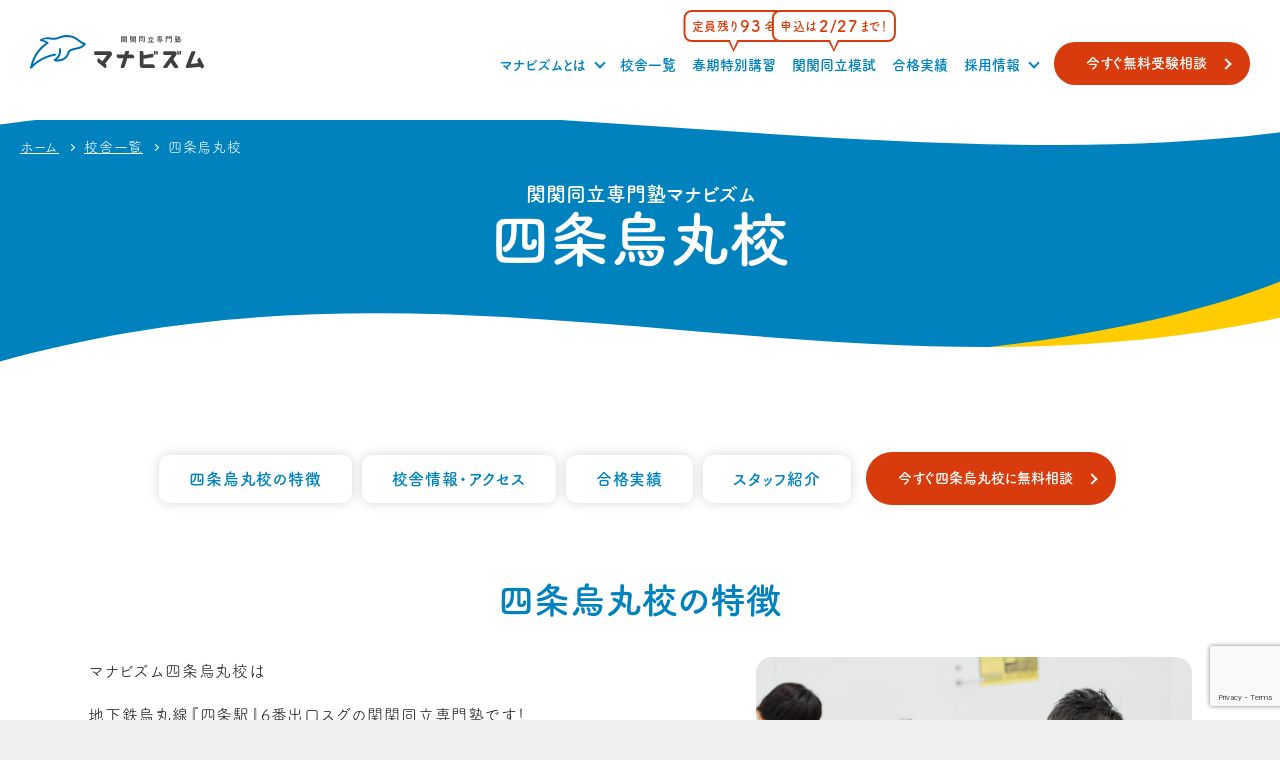

--- FILE ---
content_type: text/html; charset=UTF-8
request_url: https://manaviism.com/shijokarasuma/
body_size: 29321
content:
<!doctype html>
<html lang="ja">
  <head>
        <!-- Google Tag Manager -->
    <script>(function(w,d,s,l,i){w[l]=w[l]||[];w[l].push({'gtm.start':
    new Date().getTime(),event:'gtm.js'});var f=d.getElementsByTagName(s)[0],
    j=d.createElement(s),dl=l!='dataLayer'?'&l='+l:'';j.async=true;j.src=
    'https://www.googletagmanager.com/gtm.js?id='+i+dl;f.parentNode.insertBefore(j,f);
    })(window,document,'script','dataLayer','GTM-W23KXSC');</script>
    <!-- End Google Tag Manager -->
    <!-- Google Tag Manager shijokarasuma-->
    <script>(function(w,d,s,l,i){w[l]=w[l]||[];w[l].push({'gtm.start':
    new Date().getTime(),event:'gtm.js'});var f=d.getElementsByTagName(s)[0],
    j=d.createElement(s),dl=l!='dataLayer'?'&l='+l:'';j.async=true;j.src=
    'https://www.googletagmanager.com/gtm.js?id='+i+dl;f.parentNode.insertBefore(j,f);
    })(window,document,'script','dataLayer','GTM-NCRP8ZT');</script>
    <!-- End Google Tag Manager -->
    <!-- Google Tag Manager toyota -->
    <script>(function(w,d,s,l,i){w[l]=w[l]||[];w[l].push({'gtm.start':
    new Date().getTime(),event:'gtm.js'});var f=d.getElementsByTagName(s)[0],
    j=d.createElement(s),dl=l!='dataLayer'?'&l='+l:'';j.async=true;j.src=
    'https://www.googletagmanager.com/gtm.js?id='+i+dl;f.parentNode.insertBefore(j,f);
    })(window,document,'script','dataLayer','GTM-W8D4DFB');</script>
    <!-- End Google Tag Manager -->
    <!-- Google Tag Manager takatsuki / ibaraki -->
    <script>(function(w,d,s,l,i){w[l]=w[l]||[];w[l].push({'gtm.start':
    new Date().getTime(),event:'gtm.js'});var f=d.getElementsByTagName(s)[0],
    j=d.createElement(s),dl=l!='dataLayer'?'&l='+l:'';j.async=true;j.src=
    'https://www.googletagmanager.com/gtm.js?id='+i+dl;f.parentNode.insertBefore(j,f);
    })(window,document,'script','dataLayer','GTM-TDCJTQ5');</script>
    <!-- End Google Tag Manager -->
    <!-- Google Tag Manager takatsuki / ibaraki / kusatsu -->
    <script>(function(w,d,s,l,i){w[l]=w[l]||[];w[l].push({'gtm.start':
    new Date().getTime(),event:'gtm.js'});var f=d.getElementsByTagName(s)[0],
    j=d.createElement(s),dl=l!='dataLayer'?'&l='+l:'';j.async=true;j.src=
    'https://www.googletagmanager.com/gtm.js?id='+i+dl;f.parentNode.insertBefore(j,f);
    })(window,document,'script','dataLayer','GTM-KX4M5BZP');</script>
    <!-- End Google Tag Manager -->
    <meta charset="utf-8">
    <meta name="format-detection" content="telephone=no">
    <meta name="viewport" content="width=device-width,initial-scale=1">
    <meta name='robots' content='index, follow, max-image-preview:large, max-snippet:-1, max-video-preview:-1' />
	<style>img:is([sizes="auto" i], [sizes^="auto," i]) { contain-intrinsic-size: 3000px 1500px }</style>
	
	<!-- This site is optimized with the Yoast SEO plugin v26.7 - https://yoast.com/wordpress/plugins/seo/ -->
	<title>マナビズム四条烏丸校│関関同立専門塾・大学受験・予備校</title>
	<meta name="description" content="関関同立専門塾【マナビズム】が京都の地下鉄「四条駅」阪急「烏丸駅」の出口スグに新規開校！みんな待ってた京都校がついに≫OPEN≪ 京薬、京女などの難関私大にも完全対応！Youtubeでも受験情報を配信中！まだまだ勉強が足りない新受験生も浪人生も逆転合格！お任せください◎" />
	<link rel="canonical" href="https://manaviism.com/shijokarasuma/" />
	<link rel="next" href="https://manaviism.com/shijokarasuma/page/2/" />
	<meta property="og:locale" content="ja_JP" />
	<meta property="og:type" content="website" />
	<meta property="og:title" content="マナビズム四条烏丸校│関関同立専門塾・大学受験・予備校" />
	<meta property="og:description" content="関関同立専門塾【マナビズム】が京都の地下鉄「四条駅」阪急「烏丸駅」の出口スグに新規開校！みんな待ってた京都校がついに≫OPEN≪ 京薬、京女などの難関私大にも完全対応！Youtubeでも受験情報を配信中！まだまだ勉強が足りない新受験生も浪人生も逆転合格！お任せください◎" />
	<meta property="og:url" content="https://manaviism.com/shijokarasuma/" />
	<meta property="og:site_name" content="関関同立専門塾マナビズム" />
	<meta name="twitter:card" content="summary_large_image" />
	<script type="application/ld+json" class="yoast-schema-graph">{"@context":"https://schema.org","@graph":[{"@type":"CollectionPage","@id":"https://manaviism.com/shijokarasuma/","url":"https://manaviism.com/shijokarasuma/","name":"マナビズム四条烏丸校│関関同立専門塾・大学受験・予備校","isPartOf":{"@id":"https://manaviism.com/#website"},"primaryImageOfPage":{"@id":"https://manaviism.com/shijokarasuma/#primaryimage"},"image":{"@id":"https://manaviism.com/shijokarasuma/#primaryimage"},"thumbnailUrl":"https://manaviism.com/wp/wp-content/uploads/30854682_m.webp","description":"関関同立専門塾【マナビズム】が京都の地下鉄「四条駅」阪急「烏丸駅」の出口スグに新規開校！みんな待ってた京都校がついに≫OPEN≪ 京薬、京女などの難関私大にも完全対応！Youtubeでも受験情報を配信中！まだまだ勉強が足りない新受験生も浪人生も逆転合格！お任せください◎","breadcrumb":{"@id":"https://manaviism.com/shijokarasuma/#breadcrumb"},"inLanguage":"ja"},{"@type":"ImageObject","inLanguage":"ja","@id":"https://manaviism.com/shijokarasuma/#primaryimage","url":"https://manaviism.com/wp/wp-content/uploads/30854682_m.webp","contentUrl":"https://manaviism.com/wp/wp-content/uploads/30854682_m.webp","width":1920,"height":1440},{"@type":"BreadcrumbList","@id":"https://manaviism.com/shijokarasuma/#breadcrumb","itemListElement":[{"@type":"ListItem","position":1,"name":"ホーム","item":"https://manaviism.com/"},{"@type":"ListItem","position":2,"name":"四条烏丸校"}]},{"@type":"WebSite","@id":"https://manaviism.com/#website","url":"https://manaviism.com/","name":"関関同立専門塾マナビズム","description":"","publisher":{"@id":"https://manaviism.com/#organization"},"potentialAction":[{"@type":"SearchAction","target":{"@type":"EntryPoint","urlTemplate":"https://manaviism.com/?s={search_term_string}"},"query-input":{"@type":"PropertyValueSpecification","valueRequired":true,"valueName":"search_term_string"}}],"inLanguage":"ja"},{"@type":"Organization","@id":"https://manaviism.com/#organization","name":"関関同立専門塾マナビズム","url":"https://manaviism.com/","logo":{"@type":"ImageObject","inLanguage":"ja","@id":"https://manaviism.com/#/schema/logo/image/","url":"https://manaviism.com/wp/wp-content/uploads/logo_manaviism.png","contentUrl":"https://manaviism.com/wp/wp-content/uploads/logo_manaviism.png","width":361,"height":208,"caption":"関関同立専門塾マナビズム"},"image":{"@id":"https://manaviism.com/#/schema/logo/image/"}}]}</script>
	<!-- / Yoast SEO plugin. -->


<link rel='dns-prefetch' href='//yubinbango.github.io' />
<script type="text/javascript" src="https://manaviism.com/wp/wp-includes/js/jquery/jquery.min.js?ver=3.7.1" id="jquery-core-js"></script>
<script type="text/javascript" src="https://manaviism.com/wp/wp-includes/js/jquery/jquery-migrate.min.js?ver=3.4.1" id="jquery-migrate-js"></script>
<script type="text/javascript" id="__ytprefs__-js-extra">
/* <![CDATA[ */
var _EPYT_ = {"ajaxurl":"https:\/\/manaviism.com\/wp\/wp-admin\/admin-ajax.php","security":"bf37b84081","gallery_scrolloffset":"20","eppathtoscripts":"https:\/\/manaviism.com\/wp\/wp-content\/plugins\/youtube-embed-plus\/scripts\/","eppath":"https:\/\/manaviism.com\/wp\/wp-content\/plugins\/youtube-embed-plus\/","epresponsiveselector":"[\"iframe.__youtube_prefs__\",\"iframe[src*='youtube.com']\",\"iframe[src*='youtube-nocookie.com']\",\"iframe[data-ep-src*='youtube.com']\",\"iframe[data-ep-src*='youtube-nocookie.com']\",\"iframe[data-ep-gallerysrc*='youtube.com']\"]","epdovol":"1","version":"14.2.4","evselector":"iframe.__youtube_prefs__[src], iframe[src*=\"youtube.com\/embed\/\"], iframe[src*=\"youtube-nocookie.com\/embed\/\"]","ajax_compat":"","maxres_facade":"eager","ytapi_load":"light","pause_others":"","stopMobileBuffer":"1","facade_mode":"","not_live_on_channel":""};
/* ]]> */
</script>
<script type="text/javascript" defer src="https://manaviism.com/wp/wp-content/plugins/youtube-embed-plus/scripts/ytprefs.min.js?ver=14.2.4" id="__ytprefs__-js"></script>
<link rel="https://api.w.org/" href="https://manaviism.com/wp-json/" />    <link rel="icon" href="https://manaviism.com/wp/wp-content/themes/manaviism_v4/public/img/common/favicon.ico">
    <!-- CSS -->
    <link rel="stylesheet" href="https://manaviism.com/wp/wp-content/themes/manaviism_v4/css/magnific-popup.css" media="print" onload="this.media='all'">
    <link rel="stylesheet" href="https://manaviism.com/wp/wp-content/themes/manaviism_v4/css/slick.css" media="print" onload="this.media='all'">
        <link rel="stylesheet" href="https://manaviism.com/wp/wp-content/themes/manaviism_v4/public/css/style.css?ver=20260119183519">
        <link rel="stylesheet" href="https://manaviism.com/wp/wp-content/themes/manaviism_v4/adjust.css?ver=20260119183519">
    <link rel=”preconnect” href=”//use.typekit.net” media="print" onload="this.media='all'">
    <script>
      (function(d) {
        var config = {
          kitId: 'bcu2tjj',
          scriptTimeout: 3000,
          async: true,
          defer: true
        },
        h=d.documentElement,t=setTimeout(function(){h.className=h.className.replace(/\bwf-loading\b/g,"")+" wf-inactive";},config.scriptTimeout),tk=d.createElement("script"),f=false,s=d.getElementsByTagName("script")[0],a;h.className+=" wf-loading";tk.src='https://use.typekit.net/'+config.kitId+'.js';tk.async=true;tk.onload=tk.onreadystatechange=function(){a=this.readyState;if(f||a&&a!="complete"&&a!="loaded")return;f=true;clearTimeout(t);try{Typekit.load(config)}catch(e){}};s.parentNode.insertBefore(tk,s)
      })(document);
    </script>
  </head>

  <body class="archive post-type-archive post-type-archive-shijokarasuma wp-theme-manaviism_v4">
        <!-- Google Tag Manager (noscript) -->
    <noscript><iframe src="https://www.googletagmanager.com/ns.html?id=GTM-W23KXSC" height="0" width="0" style="display:none;visibility:hidden"></iframe></noscript>
    <!-- End Google Tag Manager (noscript) -->
    <!-- Google Tag Manager (noscript) shijokarasuma-->
    <noscript><iframe src="https://www.googletagmanager.com/ns.html?id=GTM-NCRP8ZT" height="0" width="0" style="display:none;visibility:hidden"></iframe></noscript>
    <!-- End Google Tag Manager (noscript) -->
    <!-- Google Tag Manager (noscript) toyota -->
    <noscript><iframe src="https://www.googletagmanager.com/ns.html?id=GTM-W8D4DFB" height="0" width="0" style="display:none;visibility:hidden"></iframe></noscript>
    <!-- End Google Tag Manager (noscript) -->
    <!-- Google Tag Manager (noscript) takatsuki / ibaraki -->
    <noscript><iframe src="https://www.googletagmanager.com/ns.html?id=GTM-TDCJTQ5" height="0" width="0" style="display:none;visibility:hidden"></iframe></noscript>
    <!-- End Google Tag Manager (noscript) -->
    <!-- Google Tag Manager (noscript) takatsuki / ibaraki / kusatsu -->
    <noscript><iframe src="https://www.googletagmanager.com/ns.html?id=GTM-KX4M5BZP" height="0" width="0" style="display:none;visibility:hidden"></iframe></noscript>
    <!-- End Google Tag Manager (noscript) -->
    <script src="https://form.qualva.com/qtag?id=5962"></script>
            <div class="wrapper">
      <header class="l-header is-page">
        <div class="l-header__inner">
          <input type="checkbox" id="l-header__trigger">
                      <div class="l-header__brand">
                      <a class="l-header__brand__link" href="https://manaviism.com/">
              <img loading="lazy" class="l-header__brand__link__img" src="https://manaviism.com/wp/wp-content/themes/manaviism_v4/img/header_logo.svg" alt="関関同立専門塾マナビズム Manaviism">
            </a>
                          </div>
                      <label for="l-header__trigger" class="l-header__button">
            <div class="l-header__button__inner">
              <span></span>
            </div>
          </label>

                    <ul class="l-header__menu">
            <li class="l-header__menu__child">
              <span class="l-header__menu__child__link has-sub-menu">
                マナビズムとは
              </span>
              <ul class="l-header__submenu">
                <li class="l-header__submenu__item"><a class="l-header__submenu__item__link" href="https://manaviism.com/about">マナビズムの特徴</a></li>
                <li class="l-header__submenu__item"><a class="l-header__submenu__item__link" href="https://manaviism.com/service">サービス</a></li>
                <li class="l-header__submenu__item"><a class="l-header__submenu__item__link" href="https://manaviism.com/philosophy">教育理念</a></li>
                <li class="l-header__submenu__item u-pc"><a class="l-header__submenu__item__link" href="https://manaviism.com/faq">よくあるご質問</a></li>
                <li class="l-header__submenu__item u-pc"><a class="l-header__submenu__item__link" href="https://manaviism.com/parents" target="_blank">保護者様向けページ<span class="ico-blank"></span></a></li>
              </ul>
            </li>
            <li class="l-header__menu__child">
              <a href="https://manaviism.com/school"  class="l-header__menu__child__link">
                校舎一覧
              </a>
            </li>
                        <li class="l-header__menu__child l-header__menu__child--has-capacity">
              <a class="l-header__menu__child__link" href="https://manaviism.com/springcourse">春期特別講習</a>
                <p class="l-header__menu__child__capacity h_capa-counter">
                  定員残り<strong class="h_count-down h_count-size">99</strong>名
                </p>
            </li>
                                    

            <li class="l-header__menu__child l-header__menu__child--has-capacity">
              <a class="l-header__menu__child__link" href="https://manaviism.com/kkdrexam">関関同立模試</a>
                <p class="l-header__menu__child__capacity h_capa-counter">
                  申込は<strong>2/27</strong>まで！
                </p>
            </li>
                        
            <li class="l-header__menu__child">
              <a class="l-header__menu__child__link" href="https://manaviism.com/result">合格実績</a>
            </li>

            <li class="l-header__menu__child">
              <span class="l-header__menu__child__link has-sub-menu">
                採用情報
              </span>
              <ul class="l-header__submenu">
                <li class="l-header__submenu__item">
                  <a class="l-header__submenu__item__link" href="https://manaviism.com/recruit/employee">正社員</a>
                </li>
                <li class="l-header__submenu__item">
                  <a class="l-header__submenu__item__link" href="https://manaviism.com/recruit/part-time">アルバイト</a>
                </li>
              </ul>
            </li>

            <li class="l-header__menu__child u-sp">
              <span class="l-header__menu__child__link has-sub-menu">
                勉強法記事
              </span>
              <ul class="l-header__submenu">
                <li class="l-header__submenu__item">
                  <a class="l-header__submenu__item__link" href="https://manaviism.com/university">大学別傾向と対策</a>
                </li>
                <li class="l-header__submenu__item">
                  <a class="l-header__submenu__item__link" href="https://manaviism.com/method">教科別勉強法</a>
                </li>
                <li class="l-header__submenu__item">
                  <a class="l-header__submenu__item__link" href="https://manaviism.com/books">参考書ルート・使い方</a>
                </li>
                <li class="l-header__submenu__item">
                  <a class="l-header__submenu__item__link" href="https://manaviism.com/column">コラム</a>
                </li>
                <li class="l-header__submenu__item">
                  <a class="l-header__submenu__item__link" href="https://manaviism.com/oc">オープンキャンパス情報</a>
                </li>
              </ul>
            </li>

            <li class="l-header__menu__child u-sp">
              <a class="l-header__menu__child__link" href="https://manaviism.com/faq">よくあるご質問</a>
            </li>
            <li class="l-header__menu__child u-sp">
              <a class="l-header__menu__child__link" href="https://manaviism.com/parents" target="_blank">保護者様向けページ<span class="ico-blank"></span></a>
            </li>
            <li class="l-header__menu__child">
              <a class="c-button--cv last" href="https://manaviism.com/contact">今すぐ無料受験相談</a>
                        </li>
          </ul>
                  </div>
                    <a class="c-button--cv l-header__cv--sp" href="https://manaviism.com/contact">今すぐ無料受験相談</a>
                    </ul>

              </header>
<div id="content">
  <div id="inner-content" class="wrap cf typeArchive">
    <main id="main" class="shijokarasuma" role="main">
      
      


<div class="c-hero">
  <div class="c-hero__breadcrumb">
    <div class="c-breadcrumb bread">
  <div class="c-breadcrumb__mask">
    <ul itemscope itemtype="http://schema.org/BreadcrumbList" class="c-breadcrumb__list">
            <li itemprop="itemListElement" itemscope itemtype="http://schema.org/ListItem" class="c-breadcrumb__list__item">
        <a itemtype="https://schema.org/Thing" itemprop="item" href="https://manaviism.com/" class="c-breadcrumb__list__item__link">
          <span itemprop="name"><i class="fa fa-home"></i> ホーム</span>
          <meta itemprop="position" content="1">
        </a>
      </li>
                                    <li itemprop="itemListElement" itemscope itemtype="http://schema.org/ListItem">
              <a href="https://manaviism.com/school/" itemtype="https://schema.org/Thing" itemprop="item">
                <span itemprop="name">校舎一覧</span>
              </a>
              <meta itemprop="position" content="2">
            </li>
                                                            <li class="c-breadcrumb__list__item" itemprop="itemListElement" itemscope itemtype="http://schema.org/ListItem">
          <span itemprop="name">四条烏丸校</span>
          <meta itemprop="position" content="3">
        </li>
          </ul>
  </div>
</div>
  </div>
  <h1 class="c-hero__content">
            <span class="c-hero__top-text">関関同立専門塾マナビズム</span>
        <span class="c-hero__title">四条烏丸校</span>
  </h1>
</div>
<style>
  .p-school__top {
    background: #fff;
    display: flex;
    flex-direction: column;
  }
</style>
<div class="p-school__top js-school-top">

<aside class="l-banner p-school-banner js-school-banner">
  <div class="l-banner__inner is-page-top" data-emergence="hidden">
    






<style>
.l-banner {
  display: none;
}
.l-banner {
  background: #fff;
}

.l-banner a {
  transition: all .3s;
}
.l-banner a:hover {
  opacity: .8;
}

.l-banner__inner.is-page-top {
  display: flex;
  /* justify-content: space-between; */
  justify-content: center;
}

@media (min-width: 1025px) {
  .l-banner__inner.is-page-top {
    width: 890px;
  }
}
@media (max-width: 1024px) {
  .l-banner__inner.is-page-top {
    width: 100%;
  }
}
@media (max-width: 1024px) {
  .l-banner__inner.is-page-top {
    width: 100%;
  }
}
@media (max-width: 639px) {
  .l-banner__inner.is-page-top {
    padding: 0 20px;
  }
}
</style>


  </div>
</aside>

  
	<div class="p-school__top__inner p-school__top__inner-navigation js-school-navigation">
    
    <div class="p-school__intro"  data-emergence="hidden">
      <div class="p-school__intro__inner">
        <ul class="c-navigation">
                                          <li class="c-navigation__button" style="order:2;"><a href="#sc-info" class="c-navigation__button__link">校舎情報・アクセス</a></li>
                  	        	  <li class="c-navigation__button" style="order:1;"><a href="#sc-feature" class="c-navigation__button__link">四条烏丸校の特徴</a></li>
        	                      <li class="c-navigation__button" style="order:3;"><a href="#sc-results" class="c-navigation__button__link">合格実績</a></li>
                                <li class="c-navigation__button" style="order:5;"><a href="#sc-staff" class="c-navigation__button__link">スタッフ紹介</a></li>
                                                  
          <li class="c-navigation__button p-school__intro__button" style="order: 21;"><a href="#contact" class="p-school__intro__button c-button--cv">今すぐ四条烏丸校に無料相談</a></li>
        </ul>
      </div>
    </div>
  </div>

  <!-- 固定バー -->
	<div class="p-school__top__inner-navigation--change js-school-navigation--change">
    <div class="p-school__intro">
      <div class="p-school__intro__inner">
        <ul class="c-navigation">
                                          <li class="c-navigation__button" style="order:2;"><a href="#sc-info" class="c-navigation__button__link js-school-navigation-btn">校舎情報・アクセス</a></li>
                  	        	  <li class="c-navigation__button" style="order:1;"><a href="#sc-feature" class="c-navigation__button__link js-school-navigation-btn">四条烏丸校の特徴</a></li>
        	                      <li class="c-navigation__button" style="order:3;"><a href="#sc-results" class="c-navigation__button__link js-school-navigation-btn">合格実績</a></li>
                                <li class="c-navigation__button" style="order:5;"><a href="#sc-staff" class="c-navigation__button__link js-school-navigation-btn">スタッフ紹介</a></li>
                                                          </ul>
      </div>
    </div>
  </div>
  <!-- ここまで 固定バー -->

  
  
  <div id="sc-info" class="p-school__top__inner p-school__block" style="order:2;">
    <section class="p-school__info" data-emergence="hidden">
      <div class="p-school__info__inner">
        <h2 class="p-school__info__title">
          <span class="p-school__info__subtitle">四条烏丸校</span>
          <span class="p-school__info__maintitle">校舎情報・アクセス</span>
        </h2>
        <div class="p-school__info__row">
          <!-- テーブル -->
          <div class="p-school__info__table">
                          <dl class="p-school__info__table-item">
                <dt>住所</dt>
                <dd>〒600-8423<br>京都市下京区仏光寺通室町東入釘隠町246 西脇ビル3階A</dd>
              </dl>
                            <dl class="p-school__info__table-item">
                <dt>交通アクセス</dt>
                <dd>地下鉄烏丸線/四条駅：6番出口から徒歩2分<br />
阪急京都線/烏丸駅：徒歩4分<br />
四条烏丸バス停：徒歩3分<br />
JR京都駅：電車8分<br />
JR大津駅：電車20分<br />
地下鉄山科駅：電車20分<br />
阪急桂駅：電車12分</dd>
              </dl>
                                          <dl class="p-school__info__table-item">
                <dt>営業時間</dt>
                <dd>【月～土】10:00～22:00　※8～1月は日曜日も自習室開放</dd>
              </dl>
                                          <dl class="p-school__info__table-item p-school__info__table-item--tel">
                <dt>電話番号</dt>
                <dd>
                                      <a class="telCheckConversion" href="tel:075-744-1906">075-744-1906</a>
                  
                                      <div class="p-school__info__table-item--tel__reception">
                      <span>受付時間：</span>
                      <span>【月～土】15:00～21:00</span>
                    </div>
                                  </dd>
              </dl>
                                          <dl class="p-school__info__table-item">
                <dt>対象学年</dt>
                <dd>高校1~3年生/浪人生</dd>
              </dl>
                                          <dl class="p-school__info__table-item">
                <dt>近隣エリア</dt>
                <dd>京都市内・阪急京都線、地下鉄東西線、烏丸線沿線</dd>
              </dl>
                                    </div>

          <!-- Google Map -->
                      <div class="p-school__info__map">
              <div id="maps" class="p-school__info__map-content"></div>
                              <div class="p-school__info__map-button">
                  <a href="https://g.page/manaviism_shijokarasuma?share" target="_blank" class="c-button">GoogleMapで見る</a>
                </div>
                          </div>
            <script src="//maps.googleapis.com/maps/api/js?key=AIzaSyCytbZcG1S_xzlyVUfiPEi0wlgSkkfZ86E&callback=google_maps" async></script>
            <script>
              function google_maps() {
                var uluru = {
                  lat: 35.001153,
                  lng: 135.758725      };
                var map = new google.maps.Map(document.getElementById('maps'), {
                  zoom: 16,
                  center: uluru,
                  mapTypeControlOptions: {
                    mapTypeIds: ['styled_map', 'roadmap', 'satellite']
                  },
                  scrollwheel: false
                }),
                    icon = {
                      url: 'https://manaviism.com/wp/wp-content/themes/manaviism_v4/img/icon/icon_mappoint.png',
                      scaledSize: new google.maps.Size(44, 49.5)
                    },
                    marker = new google.maps.Marker({
                      position: uluru,
                      map: map,
                      icon: icon,
                      animation: google.maps.Animation.DROP
                    }),
                    styledMapType = new google.maps.StyledMapType(
                      [{
                        stylers: [{
                          hue: ''
                        }]
                      }], {
                        name: 'マナビズム'
                      }
                    );
                map.mapTypes.set('styled_map', styledMapType);
                map.setMapTypeId('styled_map');
              }
            </script>
          
          <!-- 近隣高校 -->
          <div class="p-school__info__table p-school__info__school">
                          <dl class="p-school__info__table-item p-school__info__table-item--school">
                <dt>近隣高校</dt>
                <dd>
                  <ul>
                                          <li>鳥羽高校：バスで30分</li>
                                          <li>山城高校：バスで35分</li>
                                          <li>大谷高校：バスで30分</li>
                                          <li>京都産業大付属高校：自転車で10分</li>
                                          <li>龍谷大学付属平安高校：バスで20分</li>
                                          <li>日吉ヶ丘高校：バスで15分</li>
                                          <li>紫野高校：バスで33分</li>
                                          <li>桂高校：電車で25分</li>
                                          <li>鴨沂高校：バスで20分</li>
                                      </ul>
                </dd>
              </dl>
                      </div>
        </div>
    	</div>
    </section>
  </div>

    <div id="sc-feature" class="p-school__top__inner p-school__block" style="order:1;">
    <section class="p-school__feature" data-emergence="hidden">
      <h2 class="p-school__feature__title">四条烏丸校の特徴</h2>
      <div class="p-school__feature__inner">
        <div class="p-school__feature__col">
          <p>マナビズム四条烏丸校は</p>
<p>地下鉄烏丸線『四条駅』6番出口スグの関関同立専門塾です！</p>
<p>マナビズムでは他の塾にはない独自のサービス</p>
<p>①<span style="background-color: #ffff99">自習管理</span> 　②<span style="background-color: #ffff99">映像授業</span>　③<span style="background-color: #ffff99">個別指導</span></p>
<p>に加え、大学ごとの細かな対策により</p>
<p><strong>4人に1人(合格率25.0%)しか合格しない関関同立入試で</strong></p>
<p><strong>2人に1人以上(合格率50%強)が関関同立に合格</strong>するという圧倒的な合格実績を誇ります。</p>
<p>&nbsp;</p>
<p>四条烏丸校の特徴は何といっても<span style="background-color: #ffff99">優秀で個性豊かな講師陣</span>！</p>
<p><strong>全国のマナビズムから実際に同志社と立命館に合格した先生が集まってくる</strong>ことに加え、</p>
<p>先生と生徒の距離が近いので、志望校の傾向と対策や勉強法、実際の大学の様子等、何でも相談出来ますよ！</p>
<p>もちろん関関同立以外の私大対策にも完全対応！</p>
<p>産近甲龍、京女、同女、佛大、関西外大もお任せください！！</p>
        </div>
        <div class="p-school__feature__col">
                      <img loading="lazy" src="https://manaviism.com/wp/wp-content/uploads/リーズニングゼミ③-1-1024x683.png" alt="四条烏丸校のイメージ">
                  </div>
      </div>
    </section>
  </div>
  
  <div id="sc-message" class="p-school__top__inner p-school__block" style="order:4;">
					<section class="p-school__message" data-emergence="hidden">
        <div class="p-school__message__inner">
          <div class="p-school__message__row">
                          <div class="p-school__message__col">
                  <img loading="lazy" src="https://manaviism.com/wp/wp-content/uploads/3-1024x768.jpg" alt="四条烏丸校舎長の写真">
            </div>
                                      <div class="p-school__message__col">
                  				<h3>四条烏丸校 校舎長からのメッセージ</h3>
      				<p><p>部活や遊びに熱中し、気付けば周りは受験モード。<br />
出来る事なら難関大に行きたいけど…。<br />
「何からやったらいいの？」「自分でも間に合うかな？」<br />
「今のやり方で合ってるんだろうか？」そんなお悩みを持つ受験生は非常に多いです。<br />
特に情報が溢れている現代、調べれば調べるほど不安ですよね。<br />
その気持ち、凄く良く分かります。</p>
<p>私も高校生時代、例に漏れず酷い成績でした。<br />
しかし練りに練った作戦で勉強した結果、第一志望に、独学で、特待生で合格することが出来ました。<br />
今では、当時の自分からは考えられなかった塾講師という仕事をしています。</p>
<p>受験に対して少しでも不安がある方は、是非この機会にマナビズムの「体験授業」へお越しください。<br />
その場で、「君の志望校合格に必要な事全て」を伝授します。</p>
</p>
      				<p class="p-school__message__col__signature">
                四条烏丸校舎長<br>
                <span>川端 謙太</span>
              </p>
            </div>
          </div>
        </div>
			</section>
		  </div>

  <div id="sc-results" class="p-school__top__inner" style="order:3;">

        <section class="p-school__voice p-school__block" data-emergence="hidden">
      <h2 class="p-school__voice__title">
        <span class="p-school__voice__subtitle">四条烏丸校</span>
        <span class="p-school__voice__maintitle">合格者の声</span>
      </h2>
      <div class="p-school__voice__row">

                <article class="c-card--landscape">
          <a href="https://manaviism.com/result/20260119/">
            <div class="c-card--landscape__image">
              <img loading="lazy" src="https://manaviism.com/wp/wp-content/themes/manaviism_v4/img/noimage.png" alt="北稜高校　指定校推薦で同志社大学合格！">
            </div>
            <div class="c-card--landscape__text">
              <p class="c-card--landscape__date"><time datetime="2026-01-19" itemprop="datepublished">2026.01.19</time></p>
              <h3 class="c-card--landscape__title">北稜高校　指定校推薦で同志社大学合格！</h3>
            </div>
          </a>
        </article>
                <article class="c-card--landscape">
          <a href="https://manaviism.com/result/20251208/">
            <div class="c-card--landscape__image">
              <img loading="lazy" src="https://manaviism.com/wp/wp-content/themes/manaviism_v4/img/noimage.png" alt="【嵯峨野高校】根拠を持って問題に取り組む習慣を身に付け同志社大学に指定校合格！">
            </div>
            <div class="c-card--landscape__text">
              <p class="c-card--landscape__date"><time datetime="2025-12-08" itemprop="datepublished">2025.12.08</time></p>
              <h3 class="c-card--landscape__title">【嵯峨野高校】根拠を持って問題に取り組む習慣を身に付け同志社大学...</h3>
            </div>
          </a>
        </article>
                <article class="c-card--landscape">
          <a href="https://manaviism.com/result/20250311/">
            <div class="c-card--landscape__image">
              <img loading="lazy" src="https://manaviism.com/wp/wp-content/themes/manaviism_v4/img/noimage.png" alt="早めからコツコツ計画を立てて掴んだ公募合格！">
            </div>
            <div class="c-card--landscape__text">
              <p class="c-card--landscape__date"><time datetime="2025-03-11" itemprop="datepublished">2025.03.11</time></p>
              <h3 class="c-card--landscape__title">早めからコツコツ計画を立てて掴んだ公募合格！</h3>
            </div>
          </a>
        </article>
        
      </div>
      <div class="align-center">
        <a href="https://manaviism.com/result/?result_area%5B%5D=shijokarasuma" class="c-button">もっと見る</a>
      </div>
    </section>
    
      <section class="p-school__result p-school__block" data-emergence="hidden">
      <div class="p-school__result__inner">
        <h2 class="p-school__result__title">
          <span class="p-school__result__subtitle">四条烏丸校</span>
          <span class="p-school__result__maintitle">合格実績</span>
        </h2>
        <div class="p-school__result__toggle">
                    <div class="c-toggle-list p-school__result__toggle__list" id="tab_content-2024年度">
            <div class="c-toggle-list__title p-school__result__toggle__list__title js-toggle" data-tgt="1">
              2024年度            </div>
            <div class="c-toggle-list__body p-school__result__toggle__list__body js-toggle-tgt" data-toggle="1">
                                                <div class="p-school__result__item">
                    <strong>早稲田大学</strong>
                    <p>商学部</p>
                  </div>
                                  <div class="p-school__result__item">
                    <strong>同志社大学</strong>
                    <p></p>
                  </div>
                                  <div class="p-school__result__item">
                    <strong>立命館大学</strong>
                    <p></p>
                  </div>
                                  <div class="p-school__result__item">
                    <strong>関西大学</strong>
                    <p></p>
                  </div>
                                  <div class="p-school__result__item">
                    <strong>近畿大学</strong>
                    <p></p>
                  </div>
                                  <div class="p-school__result__item">
                    <strong>龍谷大学</strong>
                    <p></p>
                  </div>
                                  <div class="p-school__result__item">
                    <strong>京都産業大学</strong>
                    <p></p>
                  </div>
                                  <div class="p-school__result__item">
                    <strong>京都女子大学</strong>
                    <p></p>
                  </div>
                                  <div class="p-school__result__item">
                    <strong>大阪工業大学</strong>
                    <p></p>
                  </div>
                                  <div class="p-school__result__item">
                    <strong>佛教大学</strong>
                    <p></p>
                  </div>
                                  <div class="p-school__result__item">
                    <strong>京都橘大、摂南大、大阪産業大等複数の私立大学</strong>
                    <p></p>
                  </div>
                                          </div>
          </div>
                              <div class="c-toggle-list p-school__result__toggle__list" id="tab_content-2023年度">
            <div class="c-toggle-list__title p-school__result__toggle__list__title js-toggle" data-tgt="2">
              2023年度            </div>
            <div class="c-toggle-list__body p-school__result__toggle__list__body js-toggle-tgt" data-toggle="2">
                                                <div class="p-school__result__item">
                    <strong>同志社大学</strong>
                    <p>商、経済　等</p>
                  </div>
                                  <div class="p-school__result__item">
                    <strong>立命館大学</strong>
                    <p>国際関係、経営　等</p>
                  </div>
                                  <div class="p-school__result__item">
                    <strong>関西学院大学</strong>
                    <p>教育、政策　等</p>
                  </div>
                                  <div class="p-school__result__item">
                    <strong>関西大学</strong>
                    <p>法、商、理工　等</p>
                  </div>
                                  <div class="p-school__result__item">
                    <strong>徳島大学</strong>
                    <p></p>
                  </div>
                                  <div class="p-school__result__item">
                    <strong>京都産業大学</strong>
                    <p>国際関係、経営、生命科学　等</p>
                  </div>
                                  <div class="p-school__result__item">
                    <strong>近畿大学</strong>
                    <p>経営、国際　等</p>
                  </div>
                                  <div class="p-school__result__item">
                    <strong>龍谷大学</strong>
                    <p>文、農　等</p>
                  </div>
                                  <div class="p-school__result__item">
                    <strong>佛教大学</strong>
                    <p>文、教育　等</p>
                  </div>
                                  <div class="p-school__result__item">
                    <strong>関西外国語大学</strong>
                    <p></p>
                  </div>
                                  <div class="p-school__result__item">
                    <strong>大阪工業大学</strong>
                    <p></p>
                  </div>
                                  <div class="p-school__result__item">
                    <strong>はこだて未来大学</strong>
                    <p></p>
                  </div>
                                  <div class="p-school__result__item">
                    <strong>追手門学院大学</strong>
                    <p></p>
                  </div>
                                          </div>
          </div>
                              <div class="c-toggle-list p-school__result__toggle__list" id="tab_content-2022年度">
            <div class="c-toggle-list__title p-school__result__toggle__list__title js-toggle" data-tgt="3">
              2022年度            </div>
            <div class="c-toggle-list__body p-school__result__toggle__list__body js-toggle-tgt" data-toggle="3">
                                                <div class="p-school__result__item">
                    <strong>同志社大学</strong>
                    <p>経済、商、法、社会</p>
                  </div>
                                  <div class="p-school__result__item">
                    <strong>立命館大学</strong>
                    <p>文、産業社会、経営</p>
                  </div>
                                  <div class="p-school__result__item">
                    <strong>関西大学</strong>
                    <p>文(特待)、商、社会安全、法、</p>
                  </div>
                                  <div class="p-school__result__item">
                    <strong>近畿大学</strong>
                    <p>公募入試合格、一般入試合格</p>
                  </div>
                                  <div class="p-school__result__item">
                    <strong>龍谷大学</strong>
                    <p>公募入試合格、一般入試合格</p>
                  </div>
                                  <div class="p-school__result__item">
                    <strong>京都産業大学</strong>
                    <p>公募入試合格</p>
                  </div>
                                  <div class="p-school__result__item">
                    <strong>佛教大学、摂南大学、大阪産業大学</strong>
                    <p>公募入試合格</p>
                  </div>
                                          </div>
          </div>
                  </div>
      </div>
    </section>
      
	</div>



<div id="sc-voice" class="p-school__top__inner" style="order:20;">

  
  </div>


      <section id="sc-staff" class="p-school__staff" style="order:5;">
    	<div class="p-school__staff__inner" data-emergence="hidden">
      <h2 class="p-school__staff__title">
        <span class="p-school__staff__subtitle">四条烏丸校</span>
        <span class="p-school__staff__maintitle">スタッフ紹介</span>
      </h2>
      <ul class="p-school__staff__list">
        <div class="p-school__staff__list__inner">
                  			          <li>
                                          <label for="staff_1">
                  <img loading="lazy" src="https://manaviism.com/wp/wp-content/uploads/IMG_4956-scaled-e1750851281300-1024x852.jpg" alt="松尾　一太郎">
                  <small>ICHITARO　MATSUO</small>
                </label>
                
              					<h3>松尾　一太郎</h3><p>英語・世界史</p>
          </li>
                                  			          <li>
                                          <label for="staff_2">
                  <img loading="lazy" src="https://manaviism.com/wp/wp-content/uploads/IMG_3170-scaled-e1713445201446-1024x930.jpg" alt="内藤　美紀">
                  <small>MIKI　NAITO</small>
                </label>
                
              					<h3>内藤　美紀</h3><p>現代文・古文</p>
          </li>
                                  			          <li>
                                          <label for="staff_3">
                  <img loading="lazy" src="https://manaviism.com/wp/wp-content/uploads/IMG_3136-scaled-e1712829906467-1024x929.jpg" alt="野村　健斗">
                  <small>KENTO　NOMURA</small>
                </label>
                
              					<h3>野村　健斗</h3><p>数学・物理・化学</p>
          </li>
                                  			          <li>
                                          <label for="staff_4">
                  <img loading="lazy" src="https://manaviism.com/wp/wp-content/uploads/IMG_3018-scaled-e1676438862364-953x1024.jpg" alt="若林　陽太郎">
                  <small>YOTARO　WAKABAYASHI</small>
                </label>
                
              					<h3>若林　陽太郎</h3><p>英語・世界史</p>
          </li>
                            </div>
          </ul>
                          			   <ul class="p-school__staff__list__toggle js-toggle-tgt" data-toggle="staff-more">
             <div class="p-school__staff__list__toggle__inner">
          			          <li>
                                          <label for="staff_5">
                  <img loading="lazy" src="https://manaviism.com/wp/wp-content/uploads/IMG_1945-scaled-e1677663022672-1024x951.jpg" alt="小野　理紗">
                  <small>RISA　ONO</small>
                </label>
                
              					<h3>小野　理紗</h3><p>古文・現代文</p>
          </li>
                                  			          <li>
                                          <label for="staff_6">
                  <img loading="lazy" src="https://manaviism.com/wp/wp-content/uploads/IMG_1962-scaled-e1677675856628-1024x929.jpg" alt="山口　慧">
                  <small>KEI　YAMAGUCHI</small>
                </label>
                
              					<h3>山口　慧</h3><p>数学・物理・化学</p>
          </li>
                                  			          <li>
                                          <label for="staff_7">
                  <img loading="lazy" src="https://manaviism.com/wp/wp-content/uploads/IMG_4757-scaled-e1750851700188-1024x812.jpg" alt="明尾　麟太郎">
                  <small>RINTARO　AKEO</small>
                </label>
                
              					<h3>明尾　麟太郎</h3><p>英語・政経</p>
          </li>
                                  			          <li>
                                          <label for="staff_8">
                  <img loading="lazy" src="https://manaviism.com/wp/wp-content/uploads/IMG_2924-scaled-e1707136764662-1024x823.jpg" alt="大塚　壮一朗">
                  <small>SOICHIRO　OTSUKA</small>
                </label>
                
              					<h3>大塚　壮一朗</h3><p>英語・古文・日本史</p>
          </li>
                                  			          <li>
                                          <label for="staff_9">
                  <img loading="lazy" src="https://manaviism.com/wp/wp-content/uploads/IMG_4966-scaled-e1750851412379-1024x928.jpg" alt="村田　綾音">
                  <small>AYANE　MURATA</small>
                </label>
                
              					<h3>村田　綾音</h3><p>古文・日本史</p>
          </li>
                                  			          <li>
                                          <label for="staff_10">
                  <img loading="lazy" src="https://manaviism.com/wp/wp-content/uploads/IMG_3135-scaled-e1712829875912-1024x966.jpg" alt="籔下　大智">
                  <small>DAICHI　YABUSHITA</small>
                </label>
                
              					<h3>籔下　大智</h3><p>現代文・政経</p>
          </li>
                                  			          <li>
                                          <label for="staff_11">
                  <img loading="lazy" src="https://manaviism.com/wp/wp-content/uploads/IMG_5027-scaled-e1757658638970-1024x812.jpg" alt="齋藤　稜仁 ">
                  <small>RYOTO　SAITO</small>
                </label>
                
              					<h3>齋藤　稜仁 </h3><p>英語・日本史・現代文</p>
          </li>
                                  			          <li>
                                          <label for="staff_12">
                  <img loading="lazy" src="https://manaviism.com/wp/wp-content/uploads/IMG_5360-1-scaled-e1757658584128-1024x832.jpg" alt="岡田　周">
                  <small>SHU　OKADA</small>
                </label>
                
              					<h3>岡田　周</h3><p>英語・世界史</p>
          </li>
                                  			          <li>
                                          <label for="staff_13">
                  <img loading="lazy" src="https://manaviism.com/wp/wp-content/uploads/IMG_3380-scaled-e1715766615981-1024x927.jpg" alt="丸上　叶芽">
                  <small>KANAME　MARUGAMI</small>
                </label>
                
              					<h3>丸上　叶芽</h3><p>英語・古文</p>
          </li>
                                            </div>
          </ul>
                          </div>
        
          <div class="align-center">
        <span class="c-button--toggle js-toggle" data-tgt="staff-more">
          <span class="is-close">もっと見る</span>
          <span class="is-open">閉じる</span>
        </span>
      </div>
      </section>


  <input type="checkbox" class="hidden c-modal-trigger" id="staff_1">

  <aside class="c-modal p-school__staff__modal">
    <div class="c-modal__box p-school__staff__modal-box">
      <label for="staff_1" class="c-modal__close p-school__staff__modal-close"></label>
      <div class="c-modal__inner p-school__staff__modal-inner">
        <div class="p-school__staff__modal-top">
          <p class="p-school__staff__modal-bg">

                          <img loading="lazy" src="https://manaviism.com/wp/wp-content/uploads/リーズニングゼミ③-1-1024x683.png" alt="">
                      </p>
          <p class="p-school__staff__modal-img">
                          <img loading="lazy" src="https://manaviism.com/wp/wp-content/uploads/IMG_4956-scaled-e1750851281300-1024x852.jpg" alt="松尾　一太郎">
                      </p>
          <h4 class="p-school__staff__modal-name">
            <small>ICHITARO　MATSUO</small>松尾　一太郎          </h4>
        </div>
        <div class="p-school__staff__modal-content">
          <div class="p-school__staff__modal-desc">みなさん！こんにちは！
関西大学商学部の松尾一太郎です！
担当科目は、英語と世界史です！ちなみに山城高校に通ってました！
僕は受験時代、一般入試とAO入試の勉強をしていたので、色んな角度からアドバイスさせて頂きます！</div>
          <div class="p-school__staff__modal-cta">
            <p class="p-school__staff__modal-cta-desc">松尾　一太郎先生について<br class="sp-only">もっと詳しく知りたいなら</p>
            <div class="p-school__staff__modal-cta-button">
              <a href="#contact" data-close="staff_1" class="c-button c-button--cv l-floating-cta__button js-staff-cta">無料受験相談へ</a>
            </div>
          </div>
        </div>
      </div>
    </div>
  </aside>


  <input type="checkbox" class="hidden c-modal-trigger" id="staff_2">

  <aside class="c-modal p-school__staff__modal">
    <div class="c-modal__box p-school__staff__modal-box">
      <label for="staff_2" class="c-modal__close p-school__staff__modal-close"></label>
      <div class="c-modal__inner p-school__staff__modal-inner">
        <div class="p-school__staff__modal-top">
          <p class="p-school__staff__modal-bg">

                          <img loading="lazy" src="https://manaviism.com/wp/wp-content/uploads/リーズニングゼミ③-1-1024x683.png" alt="">
                      </p>
          <p class="p-school__staff__modal-img">
                          <img loading="lazy" src="https://manaviism.com/wp/wp-content/uploads/IMG_3170-scaled-e1713445201446-1024x930.jpg" alt="内藤　美紀">
                      </p>
          <h4 class="p-school__staff__modal-name">
            <small>MIKI　NAITO</small>内藤　美紀          </h4>
        </div>
        <div class="p-school__staff__modal-content">
          <div class="p-school__staff__modal-desc">同志社大学スポーツ健康科学部の内藤美紀です。私は元マナビズム生で、この塾のことなら何でも知ってるので気軽に話しかけてください！普段の勉強から英検のこと、もちろん受験勉強まで皆さんのことを全力でサポートします！</div>
          <div class="p-school__staff__modal-cta">
            <p class="p-school__staff__modal-cta-desc">内藤　美紀先生について<br class="sp-only">もっと詳しく知りたいなら</p>
            <div class="p-school__staff__modal-cta-button">
              <a href="#contact" data-close="staff_2" class="c-button c-button--cv l-floating-cta__button js-staff-cta">無料受験相談へ</a>
            </div>
          </div>
        </div>
      </div>
    </div>
  </aside>


  <input type="checkbox" class="hidden c-modal-trigger" id="staff_3">

  <aside class="c-modal p-school__staff__modal">
    <div class="c-modal__box p-school__staff__modal-box">
      <label for="staff_3" class="c-modal__close p-school__staff__modal-close"></label>
      <div class="c-modal__inner p-school__staff__modal-inner">
        <div class="p-school__staff__modal-top">
          <p class="p-school__staff__modal-bg">

                          <img loading="lazy" src="https://manaviism.com/wp/wp-content/uploads/リーズニングゼミ③-1-1024x683.png" alt="">
                      </p>
          <p class="p-school__staff__modal-img">
                          <img loading="lazy" src="https://manaviism.com/wp/wp-content/uploads/IMG_3136-scaled-e1712829906467-1024x929.jpg" alt="野村　健斗">
                      </p>
          <h4 class="p-school__staff__modal-name">
            <small>KENTO　NOMURA</small>野村　健斗          </h4>
        </div>
        <div class="p-school__staff__modal-content">
          <div class="p-school__staff__modal-desc">こんにちは！京都大学工学部　数学・理科担当講師の野村健斗です！国公立大学・私立大学の両方を実際に受験した経験を活かして、皆さんの受験勉強を色々な面から一生懸命サポートします！一緒に頑張りましょう！</div>
          <div class="p-school__staff__modal-cta">
            <p class="p-school__staff__modal-cta-desc">野村　健斗先生について<br class="sp-only">もっと詳しく知りたいなら</p>
            <div class="p-school__staff__modal-cta-button">
              <a href="#contact" data-close="staff_3" class="c-button c-button--cv l-floating-cta__button js-staff-cta">無料受験相談へ</a>
            </div>
          </div>
        </div>
      </div>
    </div>
  </aside>


  <input type="checkbox" class="hidden c-modal-trigger" id="staff_4">

  <aside class="c-modal p-school__staff__modal">
    <div class="c-modal__box p-school__staff__modal-box">
      <label for="staff_4" class="c-modal__close p-school__staff__modal-close"></label>
      <div class="c-modal__inner p-school__staff__modal-inner">
        <div class="p-school__staff__modal-top">
          <p class="p-school__staff__modal-bg">

                          <img loading="lazy" src="https://manaviism.com/wp/wp-content/uploads/リーズニングゼミ③-1-1024x683.png" alt="">
                      </p>
          <p class="p-school__staff__modal-img">
                          <img loading="lazy" src="https://manaviism.com/wp/wp-content/uploads/IMG_3018-scaled-e1676438862364-953x1024.jpg" alt="若林　陽太郎">
                      </p>
          <h4 class="p-school__staff__modal-name">
            <small>YOTARO　WAKABAYASHI</small>若林　陽太郎          </h4>
        </div>
        <div class="p-school__staff__modal-content">
          <div class="p-school__staff__modal-desc">立命館大学文学部（教育人間学専攻）英語・世界史講師の若林陽太郎です。
公立定時制高校で自分で計画を立てながら受験勉強を進めた経験を活かしつつ、一人一人に親身に寄り添って、皆さんの大学受験をサポートしていきます。
また、立命館大学後期日程での合格者として、私大後期受験もしっかりサポートいたします。一緒に頑張りましょう！！ </div>
          <div class="p-school__staff__modal-cta">
            <p class="p-school__staff__modal-cta-desc">若林　陽太郎先生について<br class="sp-only">もっと詳しく知りたいなら</p>
            <div class="p-school__staff__modal-cta-button">
              <a href="#contact" data-close="staff_4" class="c-button c-button--cv l-floating-cta__button js-staff-cta">無料受験相談へ</a>
            </div>
          </div>
        </div>
      </div>
    </div>
  </aside>


  <input type="checkbox" class="hidden c-modal-trigger" id="staff_5">

  <aside class="c-modal p-school__staff__modal">
    <div class="c-modal__box p-school__staff__modal-box">
      <label for="staff_5" class="c-modal__close p-school__staff__modal-close"></label>
      <div class="c-modal__inner p-school__staff__modal-inner">
        <div class="p-school__staff__modal-top">
          <p class="p-school__staff__modal-bg">

                          <img loading="lazy" src="https://manaviism.com/wp/wp-content/uploads/リーズニングゼミ③-1-1024x683.png" alt="">
                      </p>
          <p class="p-school__staff__modal-img">
                          <img loading="lazy" src="https://manaviism.com/wp/wp-content/uploads/IMG_1945-scaled-e1677663022672-1024x951.jpg" alt="小野　理紗">
                      </p>
          <h4 class="p-school__staff__modal-name">
            <small>RISA　ONO</small>小野　理紗          </h4>
        </div>
        <div class="p-school__staff__modal-content">
          <div class="p-school__staff__modal-desc">同志社大学商学部　古文講師の小野理紗です。古文・現代文のみならず、勉強法に対するアドバイスなど、気軽に相談してください！国公立大学の受験経験もあるので、共通テストの対策も私に任せてほしいです！よろしくお願いします。</div>
          <div class="p-school__staff__modal-cta">
            <p class="p-school__staff__modal-cta-desc">小野　理紗先生について<br class="sp-only">もっと詳しく知りたいなら</p>
            <div class="p-school__staff__modal-cta-button">
              <a href="#contact" data-close="staff_5" class="c-button c-button--cv l-floating-cta__button js-staff-cta">無料受験相談へ</a>
            </div>
          </div>
        </div>
      </div>
    </div>
  </aside>


  <input type="checkbox" class="hidden c-modal-trigger" id="staff_6">

  <aside class="c-modal p-school__staff__modal">
    <div class="c-modal__box p-school__staff__modal-box">
      <label for="staff_6" class="c-modal__close p-school__staff__modal-close"></label>
      <div class="c-modal__inner p-school__staff__modal-inner">
        <div class="p-school__staff__modal-top">
          <p class="p-school__staff__modal-bg">

                          <img loading="lazy" src="https://manaviism.com/wp/wp-content/uploads/リーズニングゼミ③-1-1024x683.png" alt="">
                      </p>
          <p class="p-school__staff__modal-img">
                          <img loading="lazy" src="https://manaviism.com/wp/wp-content/uploads/IMG_1962-scaled-e1677675856628-1024x929.jpg" alt="山口　慧">
                      </p>
          <h4 class="p-school__staff__modal-name">
            <small>KEI　YAMAGUCHI</small>山口　慧          </h4>
        </div>
        <div class="p-school__staff__modal-content">
          <div class="p-school__staff__modal-desc">皆さんこんにちは！
京都大学工学部　数学・理科講師の山口慧です！
理系科目や勉強法の質問・相談はもちろん、国公立志望者の共通テスト・2次試験に関する相談も僕にお任せください！自身の受験経験を元に、最適なアドバイスをさせて頂きます！</div>
          <div class="p-school__staff__modal-cta">
            <p class="p-school__staff__modal-cta-desc">山口　慧先生について<br class="sp-only">もっと詳しく知りたいなら</p>
            <div class="p-school__staff__modal-cta-button">
              <a href="#contact" data-close="staff_6" class="c-button c-button--cv l-floating-cta__button js-staff-cta">無料受験相談へ</a>
            </div>
          </div>
        </div>
      </div>
    </div>
  </aside>


  <input type="checkbox" class="hidden c-modal-trigger" id="staff_7">

  <aside class="c-modal p-school__staff__modal">
    <div class="c-modal__box p-school__staff__modal-box">
      <label for="staff_7" class="c-modal__close p-school__staff__modal-close"></label>
      <div class="c-modal__inner p-school__staff__modal-inner">
        <div class="p-school__staff__modal-top">
          <p class="p-school__staff__modal-bg">

                          <img loading="lazy" src="https://manaviism.com/wp/wp-content/uploads/リーズニングゼミ③-1-1024x683.png" alt="">
                      </p>
          <p class="p-school__staff__modal-img">
                          <img loading="lazy" src="https://manaviism.com/wp/wp-content/uploads/IMG_4757-scaled-e1750851700188-1024x812.jpg" alt="明尾　麟太郎">
                      </p>
          <h4 class="p-school__staff__modal-name">
            <small>RINTARO　AKEO</small>明尾　麟太郎          </h4>
        </div>
        <div class="p-school__staff__modal-content">
          <div class="p-school__staff__modal-desc">こんにちは。同志社大学・法学部の明尾麟太郎です。悩み事、雑談いつでもウェルカムです。一緒に受験の壁乗り越えちゃいましょう！</div>
          <div class="p-school__staff__modal-cta">
            <p class="p-school__staff__modal-cta-desc">明尾　麟太郎先生について<br class="sp-only">もっと詳しく知りたいなら</p>
            <div class="p-school__staff__modal-cta-button">
              <a href="#contact" data-close="staff_7" class="c-button c-button--cv l-floating-cta__button js-staff-cta">無料受験相談へ</a>
            </div>
          </div>
        </div>
      </div>
    </div>
  </aside>


  <input type="checkbox" class="hidden c-modal-trigger" id="staff_8">

  <aside class="c-modal p-school__staff__modal">
    <div class="c-modal__box p-school__staff__modal-box">
      <label for="staff_8" class="c-modal__close p-school__staff__modal-close"></label>
      <div class="c-modal__inner p-school__staff__modal-inner">
        <div class="p-school__staff__modal-top">
          <p class="p-school__staff__modal-bg">

                          <img loading="lazy" src="https://manaviism.com/wp/wp-content/uploads/リーズニングゼミ③-1-1024x683.png" alt="">
                      </p>
          <p class="p-school__staff__modal-img">
                          <img loading="lazy" src="https://manaviism.com/wp/wp-content/uploads/IMG_2924-scaled-e1707136764662-1024x823.jpg" alt="大塚　壮一朗">
                      </p>
          <h4 class="p-school__staff__modal-name">
            <small>SOICHIRO　OTSUKA</small>大塚　壮一朗          </h4>
        </div>
        <div class="p-school__staff__modal-content">
          <div class="p-school__staff__modal-desc">同志社大学 文学部 国文学科 古文講師の大塚壮一朗です。とにかく人と話すことが大好きです！勉強のことはもちろん、どんな事でも相談してください！よろしくお願いします！</div>
          <div class="p-school__staff__modal-cta">
            <p class="p-school__staff__modal-cta-desc">大塚　壮一朗先生について<br class="sp-only">もっと詳しく知りたいなら</p>
            <div class="p-school__staff__modal-cta-button">
              <a href="#contact" data-close="staff_8" class="c-button c-button--cv l-floating-cta__button js-staff-cta">無料受験相談へ</a>
            </div>
          </div>
        </div>
      </div>
    </div>
  </aside>


  <input type="checkbox" class="hidden c-modal-trigger" id="staff_9">

  <aside class="c-modal p-school__staff__modal">
    <div class="c-modal__box p-school__staff__modal-box">
      <label for="staff_9" class="c-modal__close p-school__staff__modal-close"></label>
      <div class="c-modal__inner p-school__staff__modal-inner">
        <div class="p-school__staff__modal-top">
          <p class="p-school__staff__modal-bg">

                          <img loading="lazy" src="https://manaviism.com/wp/wp-content/uploads/リーズニングゼミ③-1-1024x683.png" alt="">
                      </p>
          <p class="p-school__staff__modal-img">
                          <img loading="lazy" src="https://manaviism.com/wp/wp-content/uploads/IMG_4966-scaled-e1750851412379-1024x928.jpg" alt="村田　綾音">
                      </p>
          <h4 class="p-school__staff__modal-name">
            <small>AYANE　MURATA</small>村田　綾音          </h4>
        </div>
        <div class="p-school__staff__modal-content">
          <div class="p-school__staff__modal-desc">同志社大学 政策学部の村田綾音です！
別の校舎ですが、元マナビズム生です！
勉強だけでなくメンタル面でも精一杯サポートします！なんでも相談してください！
一緒に合格まで全力で駆け抜けましょう！</div>
          <div class="p-school__staff__modal-cta">
            <p class="p-school__staff__modal-cta-desc">村田　綾音先生について<br class="sp-only">もっと詳しく知りたいなら</p>
            <div class="p-school__staff__modal-cta-button">
              <a href="#contact" data-close="staff_9" class="c-button c-button--cv l-floating-cta__button js-staff-cta">無料受験相談へ</a>
            </div>
          </div>
        </div>
      </div>
    </div>
  </aside>


  <input type="checkbox" class="hidden c-modal-trigger" id="staff_10">

  <aside class="c-modal p-school__staff__modal">
    <div class="c-modal__box p-school__staff__modal-box">
      <label for="staff_10" class="c-modal__close p-school__staff__modal-close"></label>
      <div class="c-modal__inner p-school__staff__modal-inner">
        <div class="p-school__staff__modal-top">
          <p class="p-school__staff__modal-bg">

                          <img loading="lazy" src="https://manaviism.com/wp/wp-content/uploads/リーズニングゼミ③-1-1024x683.png" alt="">
                      </p>
          <p class="p-school__staff__modal-img">
                          <img loading="lazy" src="https://manaviism.com/wp/wp-content/uploads/IMG_3135-scaled-e1712829875912-1024x966.jpg" alt="籔下　大智">
                      </p>
          <h4 class="p-school__staff__modal-name">
            <small>DAICHI　YABUSHITA</small>籔下　大智          </h4>
        </div>
        <div class="p-school__staff__modal-content">
          <div class="p-school__staff__modal-desc">こんにちは！立命館大学政策科学部の籔下大智です。元マナビズム生です！担当科目は現代文と政治経済とコンサルです。僕と一緒にたくさん笑って楽しく受験勉強しましょう！！</div>
          <div class="p-school__staff__modal-cta">
            <p class="p-school__staff__modal-cta-desc">籔下　大智先生について<br class="sp-only">もっと詳しく知りたいなら</p>
            <div class="p-school__staff__modal-cta-button">
              <a href="#contact" data-close="staff_10" class="c-button c-button--cv l-floating-cta__button js-staff-cta">無料受験相談へ</a>
            </div>
          </div>
        </div>
      </div>
    </div>
  </aside>


  <input type="checkbox" class="hidden c-modal-trigger" id="staff_11">

  <aside class="c-modal p-school__staff__modal">
    <div class="c-modal__box p-school__staff__modal-box">
      <label for="staff_11" class="c-modal__close p-school__staff__modal-close"></label>
      <div class="c-modal__inner p-school__staff__modal-inner">
        <div class="p-school__staff__modal-top">
          <p class="p-school__staff__modal-bg">

                          <img loading="lazy" src="https://manaviism.com/wp/wp-content/uploads/リーズニングゼミ③-1-1024x683.png" alt="">
                      </p>
          <p class="p-school__staff__modal-img">
                          <img loading="lazy" src="https://manaviism.com/wp/wp-content/uploads/IMG_5027-scaled-e1757658638970-1024x812.jpg" alt="齋藤　稜仁 ">
                      </p>
          <h4 class="p-school__staff__modal-name">
            <small>RYOTO　SAITO</small>齋藤　稜仁           </h4>
        </div>
        <div class="p-school__staff__modal-content">
          <div class="p-school__staff__modal-desc">こんにちは！同志社大学 政策学部の齋藤 稜仁です。勉強やそれ以外のことでも気軽に話しかけてください！受験勉強一緒に頑張りましょう！</div>
          <div class="p-school__staff__modal-cta">
            <p class="p-school__staff__modal-cta-desc">齋藤　稜仁 先生について<br class="sp-only">もっと詳しく知りたいなら</p>
            <div class="p-school__staff__modal-cta-button">
              <a href="#contact" data-close="staff_11" class="c-button c-button--cv l-floating-cta__button js-staff-cta">無料受験相談へ</a>
            </div>
          </div>
        </div>
      </div>
    </div>
  </aside>


  <input type="checkbox" class="hidden c-modal-trigger" id="staff_12">

  <aside class="c-modal p-school__staff__modal">
    <div class="c-modal__box p-school__staff__modal-box">
      <label for="staff_12" class="c-modal__close p-school__staff__modal-close"></label>
      <div class="c-modal__inner p-school__staff__modal-inner">
        <div class="p-school__staff__modal-top">
          <p class="p-school__staff__modal-bg">

                          <img loading="lazy" src="https://manaviism.com/wp/wp-content/uploads/リーズニングゼミ③-1-1024x683.png" alt="">
                      </p>
          <p class="p-school__staff__modal-img">
                          <img loading="lazy" src="https://manaviism.com/wp/wp-content/uploads/IMG_5360-1-scaled-e1757658584128-1024x832.jpg" alt="岡田　周">
                      </p>
          <h4 class="p-school__staff__modal-name">
            <small>SHU　OKADA</small>岡田　周          </h4>
        </div>
        <div class="p-school__staff__modal-content">
          <div class="p-school__staff__modal-desc">こんにちは！同志社大学政策学部の岡田周です！元マナビズムオンラインコース生です！皆さんが悔いなく受験を終えられるように全力サポートします！一緒に受験勉強頑張りましょう！</div>
          <div class="p-school__staff__modal-cta">
            <p class="p-school__staff__modal-cta-desc">岡田　周先生について<br class="sp-only">もっと詳しく知りたいなら</p>
            <div class="p-school__staff__modal-cta-button">
              <a href="#contact" data-close="staff_12" class="c-button c-button--cv l-floating-cta__button js-staff-cta">無料受験相談へ</a>
            </div>
          </div>
        </div>
      </div>
    </div>
  </aside>


  <input type="checkbox" class="hidden c-modal-trigger" id="staff_13">

  <aside class="c-modal p-school__staff__modal">
    <div class="c-modal__box p-school__staff__modal-box">
      <label for="staff_13" class="c-modal__close p-school__staff__modal-close"></label>
      <div class="c-modal__inner p-school__staff__modal-inner">
        <div class="p-school__staff__modal-top">
          <p class="p-school__staff__modal-bg">

                          <img loading="lazy" src="https://manaviism.com/wp/wp-content/uploads/リーズニングゼミ③-1-1024x683.png" alt="">
                      </p>
          <p class="p-school__staff__modal-img">
                          <img loading="lazy" src="https://manaviism.com/wp/wp-content/uploads/IMG_3380-scaled-e1715766615981-1024x927.jpg" alt="丸上　叶芽">
                      </p>
          <h4 class="p-school__staff__modal-name">
            <small>KANAME　MARUGAMI</small>丸上　叶芽          </h4>
        </div>
        <div class="p-school__staff__modal-content">
          <div class="p-school__staff__modal-desc">同志社大学グローバル地域文化学部ヨーロッパコースの丸上叶芽です！受験の相談はもちろん、悩み事があればいつでも相談してください！一緒に志望校に向かって頑張りましょう！！！</div>
          <div class="p-school__staff__modal-cta">
            <p class="p-school__staff__modal-cta-desc">丸上　叶芽先生について<br class="sp-only">もっと詳しく知りたいなら</p>
            <div class="p-school__staff__modal-cta-button">
              <a href="#contact" data-close="staff_13" class="c-button c-button--cv l-floating-cta__button js-staff-cta">無料受験相談へ</a>
            </div>
          </div>
        </div>
      </div>
    </div>
  </aside>



  <div id="sc-blog" class="p-school__article__inner p-school__block" style="order:6;">
    <section class="p-school__article__blog" data-emergence="hidden">
      <h2 class="p-school__article__blog__title">
        <span class="p-school__article__blog__subtitle">四条烏丸校</span>
        <span class="p-school__article__blog__maintitle">ブログ</span>
      </h2>
      <div class="p-school__article__blog__row">
                <article class="c-card--landscape">
          <a href="https://manaviism.com/shijokarasuma/20240411/">
            <div class="c-card--landscape__image">
              <img loading="lazy" src="https://manaviism.com/wp/wp-content/themes/manaviism_v4/img/noimage.png" alt="四条烏丸校から早稲田大学へ合格した生徒の対談動画がUPされました！">
            </div>
            <div class="c-card--landscape__text">
              <p class="c-card--landscape__date"><time datetime="2024-05-15" itemprop="datepublished">2024.05.15</time></p>
              <h3 class="c-card--landscape__title">四条烏丸校から早稲田大学へ合格した生徒の対談動画がUPされました！</h3>
            </div>
          </a>
        </article>
                <article class="c-card--landscape">
          <a href="https://manaviism.com/shijokarasuma/20240407/">
            <div class="c-card--landscape__image">
              <img loading="lazy" src="https://manaviism.com/wp/wp-content/uploads/S__108912644-576x1024.jpg" alt="第１回関関同立模試を開催しました！">
            </div>
            <div class="c-card--landscape__text">
              <p class="c-card--landscape__date"><time datetime="2024-04-07" itemprop="datepublished">2024.04.07</time></p>
              <h3 class="c-card--landscape__title">第１回関関同立模試を開催しました！</h3>
            </div>
          </a>
        </article>
                <article class="c-card--landscape">
          <a href="https://manaviism.com/shijokarasuma/20240229/">
            <div class="c-card--landscape__image">
              <img loading="lazy" src="https://manaviism.com/wp/wp-content/uploads/S__106389525-768x1024.jpg" alt="今日のゼミの様子">
            </div>
            <div class="c-card--landscape__text">
              <p class="c-card--landscape__date"><time datetime="2024-02-29" itemprop="datepublished">2024.02.29</time></p>
              <h3 class="c-card--landscape__title">今日のゼミの様子</h3>
            </div>
          </a>
        </article>
              </div>
      <div class="align-center">
        <a href="https://manaviism.com/shijokarasuma-category/blog/" class="c-button">もっと見る</a>
      </div>
    </section>
  </div>

  <div id="sc-news" class="p-school__article__inner p-school__block" style="order:6;">
    <section class="p-school__article__news" data-emergence="hidden">
      <h2 class="p-school__article__news__title">
        <span class="p-school__article__blog__subtitle">四条烏丸校</span>
        <span class="p-school__article__blog__maintitle">お知らせ・イベント</span>
      </h2>
      <div class="p-school__article__news__row">
                  <article class="c-card--landscape">
            <a href="https://manaviism.com/shijokarasuma/20240203/">
              <div class="c-card--landscape__image">
                <img loading="lazy" src="https://manaviism.com/wp/wp-content/uploads/IMG_2984-1024x768.jpg" alt="関関同立同日模試を開催しました！">
              </div>
              <div class="c-card--landscape__text">
                <p class="c-card--landscape__date"><time datetime="2024-02-03" itemprop="datepublished">2024.02.03</time></p>
                <h3 class="c-card--landscape__title">関関同立同日模試を開催しました！</h3>
              </div>
            </a>
          </article>
                  <article class="c-card--landscape">
            <a href="https://manaviism.com/shijokarasuma/20231203/">
              <div class="c-card--landscape__image">
                <img loading="lazy" src="https://manaviism.com/wp/wp-content/uploads/406974672_18006132314504701_1158472522316918782_n-e1701569100512-990x1024.jpg" alt="2年生対象塾内テストを行いました。">
              </div>
              <div class="c-card--landscape__text">
                <p class="c-card--landscape__date"><time datetime="2023-12-03" itemprop="datepublished">2023.12.03</time></p>
                <h3 class="c-card--landscape__title">2年生対象塾内テストを行いました。</h3>
              </div>
            </a>
          </article>
                  <article class="c-card--landscape">
            <a href="https://manaviism.com/shijokarasuma/20230923/">
              <div class="c-card--landscape__image">
                <img loading="lazy" src="https://manaviism.com/wp/wp-content/uploads/7CC87967-29E7-4DA8-89F2-A02A4D6C6C49-e1695455978494-976x1024.jpg" alt="定期テスト対策会！">
              </div>
              <div class="c-card--landscape__text">
                <p class="c-card--landscape__date"><time datetime="2023-09-23" itemprop="datepublished">2023.09.23</time></p>
                <h3 class="c-card--landscape__title">定期テスト対策会！</h3>
              </div>
            </a>
          </article>
              </div>
      <div class="align-center">
        <a href="https://manaviism.com/shijokarasuma-category/news/" class="c-button">もっと見る</a>
      </div>
    </section>
  </div>

  <div id="sc-area" class="p-school__article__inner p-school__block" style="order:7;">

      <div class="p-school__article__wrap" data-emergence="hidden">
                    <section class="p-school__article__area c-toggle-list">
          <h2 class="p-school__article__area__title c-toggle-list__title js-toggle" data-tgt="area-cs">四条烏丸校 地域の予備校・塾の情報</h2>
          <div class="c-toggle-list__body js-toggle-tgt" data-toggle="area-cs">
                          <article class="c-article">
                <a href="https://manaviism.com/shijokarasuma/250425/">
                  <p class="c-article__date"><time datetime="2025-05-16" itemprop="datepublished">2025.05.16</time></p>
                  <h3 class="c-article__title">四条烏丸で浪人生向けに強い塾・予備校</h3>
                </a>
              </article>
                          <article class="c-article">
                <a href="https://manaviism.com/shijokarasuma/57/">
                  <p class="c-article__date"><time datetime="2022-02-01" itemprop="datepublished">2022.02.01</time></p>
                  <h3 class="c-article__title">2022年度新受験生向け春期特別講習のお知らせ！</h3>
                </a>
              </article>
                          <article class="c-article">
                <a href="https://manaviism.com/shijokarasuma/44/">
                  <p class="c-article__date"><time datetime="2021-12-02" itemprop="datepublished">2021.12.02</time></p>
                  <h3 class="c-article__title">四条烏丸で個別指導塾を比較する際のポイント</h3>
                </a>
              </article>
                        <div class="p-school__article__area__more">
              <a href="https://manaviism.com/shijokarasuma-category/area-cs/" class="c-more-button">もっと見る</a>
            </div>
          </div>
        </section>
      
              <section class="p-school__article__area c-toggle-list">
          <h2 class="p-school__article__area__title c-toggle-list__title js-toggle" data-tgt="area-hs">四条烏丸校 地域の高校の情報</h2>
          <div class="c-toggle-list__body js-toggle-tgt" data-toggle="area-hs">
                          <article class="c-article">
                <a href="https://manaviism.com/shijokarasuma/28/">
                  <p class="c-article__date"><time datetime="2021-03-27" itemprop="datepublished">2021.03.27</time></p>
                  <h3 class="c-article__title">【高校紹介】大谷高校の偏差値・進学実績</h3>
                </a>
              </article>
                          <article class="c-article">
                <a href="https://manaviism.com/shijokarasuma/27/">
                  <p class="c-article__date"><time datetime="2021-03-25" itemprop="datepublished">2021.03.25</time></p>
                  <h3 class="c-article__title">【高校紹介】京都外大西高校の偏差値・進学実績</h3>
                </a>
              </article>
                          <article class="c-article">
                <a href="https://manaviism.com/shijokarasuma/26/">
                  <p class="c-article__date"><time datetime="2021-03-24" itemprop="datepublished">2021.03.24</time></p>
                  <h3 class="c-article__title">【高校紹介】京都先端科学大付属高校の偏差値・進学実績</h3>
                </a>
              </article>
                      <div class="p-school__article__area__more">
            <a href="https://manaviism.com/shijokarasuma-category/area-hs/" class="c-more-button">もっと見る</a>
          </div>
        </div>
      </section>
      
      </div>

  </div>

    <div id="sc-faq" class="p-school__faq__inner p-school__block" style="order:6;">
    <section class="p-school__faq" data-emergence="hidden">
      <h2 class="p-school__faq__title">
        <span class="p-school__faq__subtitle">四条烏丸校</span>
        <span class="p-school__faq__maintitle">よくある質問</span>
      </h2>
      <div class="p-school__faq__row">
              <dl class="p-school__faq__item">
          <dt class="js-faq-toggle">関関同立以外を志望する方も通われていますか？</dt>
          <dd class="js-faq-tgt">早慶MARCHや産近甲龍・日東駒専・女子大・外大など様々な志望校の生徒がいます。<br />
<br />
どの志望校であっても、一から丁寧に学習計画を立案し、志望校合格へのサポートを致します。</dd>
        </dl>
              <dl class="p-school__faq__item">
          <dt class="js-faq-toggle">定期テスト対策もできますか？</dt>
          <dd class="js-faq-tgt">できます。<br />
定期テスト期間から逆算して自習コンサルで計画管理を行うので、受験勉強と両立して進めることができます。<br />
<br />
また、学校のワークに関する質問もリーズニングゼミで受け付けます。</dd>
        </dl>
              <dl class="p-school__faq__item">
          <dt class="js-faq-toggle">授業はどうやって受けますか？授業の時間割も教えてください。</dt>
          <dd class="js-faq-tgt">映像授業は塾のタブレットで受講してもらいます。<br />
<br />
また、ご自宅でもPCやタブレット、スマホで24時間いつでも何度でも視聴することができます。<br />
<br />
リーズニングゼミ（教室で実施）は1コマ80分で最終20:30から実施されているので、部活で忙しい受験生も両立できます。<br />
<br />
入塾時に指導可能時間をお聞きして時間割を調整します。</dd>
        </dl>
              <dl class="p-school__faq__item">
          <dt class="js-faq-toggle">駐輪場はありますか？</dt>
          <dd class="js-faq-tgt">専用駐輪場はございませんが、近隣に駐輪場がいくつかございます。<br />
そちらをご利用下さい。</dd>
        </dl>
            </div>
    </section>
  </div>
  
</div><!--p-school__top-->


<div class="p-school__flow">
  <section class="p-school__flow__inner" data-emergence="hidden">
    <h2 class="p-school__flow__title">【無料】相談の流れ</h2>
    <p>「実際に何を・いつまでに・どのように勉強すれば<br class="sp-only">合格できるか」が明らかに！<br>
      あなたの受験生活を変えるマナビズムの受験相談へ！</p>
    <ul class="p-school__flow__box">
      <li class="p-school__flow__box__child">
        <div class="p-school__flow__box__child__thumb">
          <img src="https://manaviism.com/wp/wp-content/themes/manaviism_v4/public/img/school/flow_01.svg" alt="webでかんたん申込">
        </div>
        <div class="p-school__flow__box__child__text">
          <h3>webでかんたん申込</h3>
          <p>ご希望の校舎をご選択しお申込みください。</p>
        </div>
      </li>
      <li class="p-school__flow__box__child">
        <div class="p-school__flow__box__child__thumb">
          <img src="https://manaviism.com/wp/wp-content/themes/manaviism_v4/public/img/school/flow_02.svg" alt="日程調整">
        </div>
        <div class="p-school__flow__box__child__text">
          <h3>日程調整</h3>
          <p>担当者からメールまたはお電話で<br class="pc-only">
            日程調整のご連絡をいたします。</p>
        </div>
      </li>
      <li class="p-school__flow__box__child">
        <div class="p-school__flow__box__child__thumb">
          <img src="https://manaviism.com/wp/wp-content/themes/manaviism_v4/public/img/school/flow_03.svg" alt="キミの現状をヒアリング">
        </div>
        <div class="p-school__flow__box__child__text">
          <h3>キミの現状をヒアリング</h3>
          <p>キミの現状の実力や勉強の仕方、<br class="pc-only">
            志望校等を確認し課題を把握します。</p>
        </div>
      </li>
      <li class="p-school__flow__box__child">
        <div class="p-school__flow__box__child__thumb">
          <img src="https://manaviism.com/wp/wp-content/themes/manaviism_v4/public/img/school/flow_04.svg" alt="大学受験に関する前提知識の説明">
        </div>
        <div class="p-school__flow__box__child__text">
          <h3>大学受験に関する<br class="sp-only">前提知識の説明</h3>
          <p>大学受験において重要なこと、重要ではないことを<br class="pc-only">
            納得のいくまで解説させていただきます。</p>
        </div>
      </li>
      <li class="p-school__flow__box__child">
        <div class="p-school__flow__box__child__thumb">
          <img src="https://manaviism.com/wp/wp-content/themes/manaviism_v4/public/img/school/flow_05.svg" alt="最適・最短の勉強計画をご提案">
        </div>
        <div class="p-school__flow__box__child__text">
          <h3>最適・最短の勉強計画を<br class="sp-only">ご提案</h3>
          <p>志望校までの最短の勉強計画をご提案させていただき、<br class="pc-only">
            「こうすれば合格できる！」をイメージしてもらいます。</p>
        </div>
      </li>
    </ul>
  </section>
</div>


  <script>
    let pos = 0;
    let navPos = jQuery('.js-school-navigation .p-school__intro__inner').offset().top;
    let headerHeight = jQuery('.l-header').outerHeight();
    let navHeight = jQuery('.js-school-navigation .p-school__intro__inner .c-navigation').height();
    let navTrigger = navPos + navHeight - headerHeight;
    let topPos = jQuery('.js-school-top').offset().top;
    let topHeight = jQuery('.js-school-top').outerHeight();
    let topTrigger = topPos + topHeight;
    
    jQuery(document).ready(function() {
      let pos = 0;
      let $schoolIntroInner = jQuery('.js-school-navigation .p-school__intro__inner');
      let $header = jQuery('.l-header');
      let $schoolNavigationChange = jQuery('.js-school-navigation--change');
      let $floatingCTA = jQuery('.js-floating-cta');
      let $schoolTop = jQuery('.js-school-top');
      
      let navPos = $schoolIntroInner.offset().top;
      let headerHeight = $header.outerHeight();
      let navHeight = $schoolIntroInner.find('.c-navigation').height();
      let navTrigger = navPos + navHeight - headerHeight;
      
      let topPos = $schoolTop.offset().top;
      let topHeight = $schoolTop.outerHeight();
      let topTrigger = topPos + topHeight;

      jQuery(window).on('scroll', function() {
        let scrollTop = jQuery(this).scrollTop();
        
        if (topTrigger > scrollTop && scrollTop > navTrigger) {
          $floatingCTA.addClass('show');
          
          $header.addClass('unshown');
          $schoolNavigationChange.addClass('show');
          
          if (scrollTop < pos) {
            $header.removeClass('unshown');
            $schoolNavigationChange.addClass('showDown').removeClass('show');
          } else {
            $schoolNavigationChange.removeClass('showDown').addClass('show');
          }
          
          pos = scrollTop;
        } else {
          $floatingCTA.removeClass('show');
          $header.removeClass('unshown');
          $schoolNavigationChange.removeClass('show showDown');
        }
      });
    });

    jQuery(function () {
      let headerHeight = jQuery(".l-header").height();
      let navHeight =  jQuery(".js-school-navigation").height();
      let objectHeight = headerHeight + navHeight

      jQuery('a.js-school-navigation-btn[href^="#"]').click(function(e) {
        let href = jQuery(this).attr("href");
        let target = jQuery(href == "#" || href == "" ? 'html' : href);
        let position = target.offset().top - objectHeight;

        jQuery.when(
          jQuery("html, body").animate({
            scrollTop: position
          }, 400, "swing"),
          e.preventDefault(),
        ).done(function() {
          let diff = target.offset().top - objectHeight;
          if (diff === position) {
          } else {
            jQuery("html, body").animate({
            scrollTop: diff
            }, 10, "swing");
          }
        });
        return false;
      });
    });

    jQuery(function () {
      let faqToggle = jQuery('.js-faq-toggle');
      let faqTgt = jQuery('.js-faq-tgt');
      faqToggle.not('is-active').next(faqTgt).hide();

      faqToggle.on('click', function() {
        $(this).next(faqTgt).stop().slideToggle(300);
        $(this).toggleClass('is-active');
      });
    });
  </script>

  <script>
    /* モーダル */
    jQuery(function(){
      const modal = jQuery('.c-modal');
      const modalBox = jQuery('.c-modal__box');

      modal.on('click', function(e) {
        if (!jQuery(e.target).closest(modalBox).length) {
          jQuery(this).prev('.c-modal-trigger').removeAttr('checked').prop('checked', false).change();
        }
      });

      //モーダル内CTAクリック時
      jQuery('.js-staff-cta').on('click', function() {
        const checkboxId = jQuery(this).data('close');
        jQuery('#' + checkboxId).prop('checked', false);
      });

    });
  </script>

          </main>
  </div>
</div>



    
<div class="l-contact" id="contact">
  <section class="l-contact__inner" data-emergence="hidden">
  <header class="l-contact__header">

    <h2 class="l-contact__header__title">
                  <script>
        jQuery(function () {
          jQuery('input[value="四条烏丸校"]').prop('checked', true);
            
                    // チェックされていない校舎の選択肢は全削除
          $('input[name="your-course"]').each(function() {
            if (!$(this).is(':checked')) {
              $(this).closest('.wpcf7-list-item').remove();
            }
            if ($(this).is(':checked')) {
              $(this).closest('td').addClass('w-100'); // スタイル調整
              $(this).closest('.wpcf7-list-item').addClass('w-100');
            }
          });
          
        });
      </script>
                関関同立専門塾マナビズム
        <span>四条烏丸校への<span>問い合わせ</span></span>
      </h2>
      <p class="l-contact__header__link">
        <a href="https://manaviism.com/contact/">他校舎やオンラインコースへの<br class="sp-only">問い合わせ</a>
      </p>
            
  </header>
  <div class="l-contact__body">
  
<div class="wpcf7 no-js" id="wpcf7-f4463-o1" lang="ja" dir="ltr" data-wpcf7-id="4463">
<div class="screen-reader-response"><p role="status" aria-live="polite" aria-atomic="true"></p> <ul></ul></div>
<form action="/shijokarasuma/#wpcf7-f4463-o1" method="post" class="wpcf7-form init h-adr official-form" id="val_form" aria-label="コンタクトフォーム" novalidate="novalidate" data-status="init">
<fieldset class="hidden-fields-container"><input type="hidden" name="_wpcf7" value="4463" /><input type="hidden" name="_wpcf7_version" value="6.1.4" /><input type="hidden" name="_wpcf7_locale" value="ja" /><input type="hidden" name="_wpcf7_unit_tag" value="wpcf7-f4463-o1" /><input type="hidden" name="_wpcf7_container_post" value="0" /><input type="hidden" name="_wpcf7_posted_data_hash" value="" /><input type="hidden" name="_wpcf7cf_hidden_group_fields" value="[]" /><input type="hidden" name="_wpcf7cf_hidden_groups" value="[]" /><input type="hidden" name="_wpcf7cf_visible_groups" value="[]" /><input type="hidden" name="_wpcf7cf_repeaters" value="[]" /><input type="hidden" name="_wpcf7cf_steps" value="{}" /><input type="hidden" name="_wpcf7cf_options" value="{&quot;form_id&quot;:4463,&quot;conditions&quot;:[{&quot;then_field&quot;:&quot;group-address&quot;,&quot;and_rules&quot;:[{&quot;if_field&quot;:&quot;your-contact&quot;,&quot;operator&quot;:&quot;equals&quot;,&quot;if_value&quot;:&quot;\u8cc7\u6599\u8acb\u6c42&quot;}]},{&quot;then_field&quot;:&quot;group-addressTit&quot;,&quot;and_rules&quot;:[{&quot;if_field&quot;:&quot;your-contact&quot;,&quot;operator&quot;:&quot;equals&quot;,&quot;if_value&quot;:&quot;\u8cc7\u6599\u8acb\u6c42&quot;}]},{&quot;then_field&quot;:&quot;group-address&quot;,&quot;and_rules&quot;:[{&quot;if_field&quot;:&quot;your-kousya&quot;,&quot;operator&quot;:&quot;equals&quot;,&quot;if_value&quot;:&quot;\u30aa\u30f3\u30e9\u30a4\u30f3\u30b3\u30fc\u30b9&quot;}]},{&quot;then_field&quot;:&quot;group-addressTit&quot;,&quot;and_rules&quot;:[{&quot;if_field&quot;:&quot;your-kousya&quot;,&quot;operator&quot;:&quot;equals&quot;,&quot;if_value&quot;:&quot;\u30aa\u30f3\u30e9\u30a4\u30f3\u30b3\u30fc\u30b9&quot;}]},{&quot;then_field&quot;:&quot;sign-honko&quot;,&quot;and_rules&quot;:[{&quot;if_field&quot;:&quot;radio-3&quot;,&quot;operator&quot;:&quot;equals&quot;,&quot;if_value&quot;:&quot;honko&quot;}]},{&quot;then_field&quot;:&quot;sign-shijokarasuma&quot;,&quot;and_rules&quot;:[{&quot;if_field&quot;:&quot;radio-3&quot;,&quot;operator&quot;:&quot;equals&quot;,&quot;if_value&quot;:&quot;shijokarasuma&quot;}]},{&quot;then_field&quot;:&quot;sign-hirakata&quot;,&quot;and_rules&quot;:[{&quot;if_field&quot;:&quot;radio-3&quot;,&quot;operator&quot;:&quot;equals&quot;,&quot;if_value&quot;:&quot;hirakata&quot;}]},{&quot;then_field&quot;:&quot;sign-nagoyaekimae&quot;,&quot;and_rules&quot;:[{&quot;if_field&quot;:&quot;radio-3&quot;,&quot;operator&quot;:&quot;equals&quot;,&quot;if_value&quot;:&quot;nagoyaekimae&quot;}]},{&quot;then_field&quot;:&quot;sign-sannomiya&quot;,&quot;and_rules&quot;:[{&quot;if_field&quot;:&quot;radio-3&quot;,&quot;operator&quot;:&quot;equals&quot;,&quot;if_value&quot;:&quot;sannomiya&quot;}]},{&quot;then_field&quot;:&quot;sign-takatsuki&quot;,&quot;and_rules&quot;:[{&quot;if_field&quot;:&quot;radio-3&quot;,&quot;operator&quot;:&quot;equals&quot;,&quot;if_value&quot;:&quot;takatsuki&quot;}]},{&quot;then_field&quot;:&quot;sign-ibaraki&quot;,&quot;and_rules&quot;:[{&quot;if_field&quot;:&quot;radio-3&quot;,&quot;operator&quot;:&quot;equals&quot;,&quot;if_value&quot;:&quot;ibaraki&quot;}]},{&quot;then_field&quot;:&quot;sign-kyobashi&quot;,&quot;and_rules&quot;:[{&quot;if_field&quot;:&quot;radio-3&quot;,&quot;operator&quot;:&quot;equals&quot;,&quot;if_value&quot;:&quot;kyobashi&quot;}]}],&quot;settings&quot;:{&quot;animation&quot;:&quot;yes&quot;,&quot;animation_intime&quot;:200,&quot;animation_outtime&quot;:200,&quot;conditions_ui&quot;:&quot;normal&quot;,&quot;notice_dismissed&quot;:false,&quot;notice_dismissed_update-cf7-5.5.1&quot;:true,&quot;notice_dismissed_update-cf7-5.5.2&quot;:true,&quot;notice_dismissed_update-cf7-5.5.4&quot;:true,&quot;notice_dismissed_update-cf7-5.5.6&quot;:true,&quot;notice_dismissed_update-cf7-5.6&quot;:true,&quot;notice_dismissed_update-cf7-5.6.3&quot;:true,&quot;notice_dismissed_update-cf7-5.6.4&quot;:true,&quot;notice_dismissed_update-cf7-5.7.6&quot;:true,&quot;notice_dismissed_update-cf7-5.8&quot;:true,&quot;notice_dismissed_update-cf7-5.8.3&quot;:true,&quot;notice_dismissed_update-cf7-5.8.6&quot;:true,&quot;notice_dismissed_update-cf7-5.8.7&quot;:true,&quot;notice_dismissed_update-cf7-5.9.2&quot;:true,&quot;notice_dismissed_update-cf7-5.9.3&quot;:true,&quot;notice_dismissed_update-cf7-5.9.5&quot;:true,&quot;notice_dismissed_update-cf7-5.9.6&quot;:true,&quot;notice_dismissed_update-cf7-5.9.8&quot;:true,&quot;notice_dismissed_update-cf7-6.0.1&quot;:true}}" /><input type="hidden" name="_wpcf7_recaptcha_response" value="" />
</fieldset>
<table>
<tr class="js-contact-con">
<th>
お問合せ内容<span class="required">必須</span>
</th>
<td>
<div class="contactCheckbox your-contact">
<span class="wpcf7-form-control-wrap" data-name="your-contact"><span class="wpcf7-form-control wpcf7-checkbox wpcf7-validates-as-required" id="js-contactSelect"><span class="wpcf7-list-item first"><label><input type="checkbox" name="your-contact[]" value="無料受験相談" /><span class="wpcf7-list-item-label">無料受験相談</span></label></span><span class="wpcf7-list-item"><label><input type="checkbox" name="your-contact[]" value="無料体験授業" /><span class="wpcf7-list-item-label">無料体験授業</span></label></span><span class="wpcf7-list-item last"><label><input type="checkbox" name="your-contact[]" value="資料請求" /><span class="wpcf7-list-item-label">資料請求</span></label></span></span></span>
</div>
</td>
</tr>
<tr>
<th>
お名前<span class="required">必須</span>
</th>
<td>
<span class="wpcf7-form-control-wrap" data-name="your-name"><input size="40" maxlength="400" class="wpcf7-form-control wpcf7-text wpcf7-validates-as-required contactText" id="val_name" aria-required="true" aria-invalid="false" placeholder="山田 太郎" value="" type="text" name="your-name" /></span>
</td>
</tr>
<tr>
<th>
学年<span class="required">必須</span>
</th>
<td>
<div class="contactCheckbox schoolCheckbox">
<span class="wpcf7-form-control-wrap" data-name="school-year"><span class="wpcf7-form-control wpcf7-radio"><span class="wpcf7-list-item first"><label><input type="radio" name="school-year" value="高3" checked="checked" /><span class="wpcf7-list-item-label">高3</span></label></span><span class="wpcf7-list-item"><label><input type="radio" name="school-year" value="高2" /><span class="wpcf7-list-item-label">高2</span></label></span><span class="wpcf7-list-item"><label><input type="radio" name="school-year" value="高1" /><span class="wpcf7-list-item-label">高1</span></label></span><span class="wpcf7-list-item last"><label><input type="radio" name="school-year" value="浪人" /><span class="wpcf7-list-item-label">浪人</span></label></span></span></span>
</div>
</td>
</tr>
<tr>
<th>
電話番号<span class="required">必須</span>
</th>
<td>
<span class="wpcf7-form-control-wrap" data-name="your-tel"><input size="40" maxlength="400" class="wpcf7-form-control wpcf7-tel wpcf7-validates-as-required wpcf7-text wpcf7-validates-as-tel contactText" id="val_tel" aria-required="true" aria-invalid="false" placeholder="080-1234-5678" value="" type="tel" name="your-tel" /></span>
</td>
</tr>
<tr>
<th>
メールアドレス<span class="required">必須</span>
</th>
<td>
<span class="wpcf7-form-control-wrap" data-name="your-email"><input size="40" maxlength="400" class="wpcf7-form-control wpcf7-email wpcf7-validates-as-required wpcf7-text wpcf7-validates-as-email contactText" id="val_mail" aria-required="true" aria-invalid="false" placeholder="info@manaviism.com" value="" type="email" name="your-email" /></span>
</td>
</tr>
<tr class="js-contact-course">
<th>
希望校舎<span class="required">必須</span>
</th>
<td>
  <dl class="kousya-group">
    <dt>大阪</dt>
    <dd>
    <div class="contactCheckbox">
    <span class="wpcf7-form-control-wrap" data-name="your-kousya"><span class="wpcf7-form-control wpcf7-radio" id="js-courseSelect1"><span class="wpcf7-list-item first"><label><input type="radio" name="your-kousya" value="大阪梅田校" checked="checked" /><span class="wpcf7-list-item-label">大阪梅田校</span></label></span><span class="wpcf7-list-item"><label><input type="radio" name="your-kousya" value="天王寺校" /><span class="wpcf7-list-item-label">天王寺校</span></label></span><span class="wpcf7-list-item"><label><input type="radio" name="your-kousya" value="上本町校" /><span class="wpcf7-list-item-label">上本町校</span></label></span><span class="wpcf7-list-item"><label><input type="radio" name="your-kousya" value="豊中校" /><span class="wpcf7-list-item-label">豊中校</span></label></span><span class="wpcf7-list-item"><label><input type="radio" name="your-kousya" value="北千里校" /><span class="wpcf7-list-item-label">北千里校</span></label></span><span class="wpcf7-list-item"><label><input type="radio" name="your-kousya" value="茨木校" /><span class="wpcf7-list-item-label">茨木校</span></label></span><span class="wpcf7-list-item"><label><input type="radio" name="your-kousya" value="高槻校" /><span class="wpcf7-list-item-label">高槻校</span></label></span><span class="wpcf7-list-item"><label><input type="radio" name="your-kousya" value="枚方校" /><span class="wpcf7-list-item-label">枚方校</span></label></span><span class="wpcf7-list-item"><label><input type="radio" name="your-kousya" value="堺東校" /><span class="wpcf7-list-item-label">堺東校</span></label></span><span class="wpcf7-list-item last"><label><input type="radio" name="your-kousya" value="京橋校" /><span class="wpcf7-list-item-label">京橋校</span></label></span></span></span>
    </div>
    </dd>
  </dl>
  <dl class="kousya-group">
    <dt>兵庫</dt>
    <dd>
    <div class="contactCheckbox">
    <span class="wpcf7-form-control-wrap" data-name="your-kousya"><span class="wpcf7-form-control wpcf7-radio" id="js-courseSelect2"><span class="wpcf7-list-item first"><label><input type="radio" name="your-kousya" value="西宮北口校" /><span class="wpcf7-list-item-label">西宮北口校</span></label></span><span class="wpcf7-list-item"><label><input type="radio" name="your-kousya" value="神戸三宮校" /><span class="wpcf7-list-item-label">神戸三宮校</span></label></span><span class="wpcf7-list-item"><label><input type="radio" name="your-kousya" value="伊丹校" /><span class="wpcf7-list-item-label">伊丹校</span></label></span><span class="wpcf7-list-item last"><label><input type="radio" name="your-kousya" value="姫路校" /><span class="wpcf7-list-item-label">姫路校</span></label></span></span></span>
    </div>
    </dd>
  </dl>
  <dl class="kousya-group">
    <dt>その他</dt>
    <dd>
    <div class="contactCheckbox">
    <span class="wpcf7-form-control-wrap" data-name="your-kousya"><span class="wpcf7-form-control wpcf7-radio" id="js-courseSelect3"><span class="wpcf7-list-item first"><label><input type="radio" name="your-kousya" value="奈良西大寺校" /><span class="wpcf7-list-item-label">奈良西大寺校</span></label></span><span class="wpcf7-list-item"><label><input type="radio" name="your-kousya" value="四条烏丸校" /><span class="wpcf7-list-item-label">四条烏丸校</span></label></span><span class="wpcf7-list-item"><label><input type="radio" name="your-kousya" value="名古屋駅前校" /><span class="wpcf7-list-item-label">名古屋駅前校</span></label></span><span class="wpcf7-list-item last"><label><input type="radio" name="your-kousya" value="オンラインコース" /><span class="wpcf7-list-item-label">オンラインコース</span></label></span></span></span>
    </div>
    </dd>
  </dl>
</td>
</tr>
<tr class="js-address">
<th>
<div data-id="group-addressTit" data-orig_data_id="group-addressTit"  class="" data-class="wpcf7cf_group">ご住所<span class="required">必須</span></div>
</th>
<td>
<div data-id="group-address" data-orig_data_id="group-address" data-clear_on_hide class="" data-class="wpcf7cf_group">
<dl class="contactList">
<dt class="contactList__item">郵便番号</dt>
<dd class="contactList__item"><span class="p-country-name" style="display:none;">Japan</span><span class="wpcf7-form-control-wrap" data-name="your-zipcode"><input size="8" maxlength="400" minlength="7" class="wpcf7-form-control wpcf7-text wpcf7-validates-as-required contactText p-postal-code" id="val_zip" aria-required="true" aria-invalid="false" placeholder="5420064" value="" type="text" name="your-zipcode" /></span></dd>
<dt class="contactList__item">都道府県</dt>
<dd class="contactList__item"><div class="contactSelectBg">
<span class="wpcf7-form-control-wrap" data-name="your-address1"><select class="wpcf7-form-control wpcf7-select wpcf7-validates-as-required contactSelect p-region" id="val_pref" aria-required="true" aria-invalid="false" name="your-address1"><option value="">---</option><option value="北海道">北海道</option><option value="青森県">青森県</option><option value="岩手県">岩手県</option><option value="宮城県">宮城県</option><option value="秋田県">秋田県</option><option value="山形県">山形県</option><option value="福島県">福島県</option><option value="茨城県">茨城県</option><option value="栃木県">栃木県</option><option value="群馬県">群馬県</option><option value="埼玉県">埼玉県</option><option value="千葉県">千葉県</option><option value="東京都">東京都</option><option value="神奈川県">神奈川県</option><option value="新潟県">新潟県</option><option value="富山県">富山県</option><option value="石川県">石川県</option><option value="福井県">福井県</option><option value="山梨県">山梨県</option><option value="長野県">長野県</option><option value="岐阜県">岐阜県</option><option value="静岡県">静岡県</option><option value="愛知県">愛知県</option><option value="三重県">三重県</option><option value="滋賀県">滋賀県</option><option value="京都府">京都府</option><option value="大阪府">大阪府</option><option value="兵庫県">兵庫県</option><option value="奈良県">奈良県</option><option value="和歌山県">和歌山県</option><option value="鳥取県">鳥取県</option><option value="島根県">島根県</option><option value="岡山県">岡山県</option><option value="広島県">広島県</option><option value="山口県">山口県</option><option value="徳島県">徳島県</option><option value="香川県">香川県</option><option value="愛媛県">愛媛県</option><option value="高知県">高知県</option><option value="福岡県">福岡県</option><option value="佐賀県">佐賀県</option><option value="長崎県">長崎県</option><option value="熊本県">熊本県</option><option value="大分県">大分県</option><option value="宮崎県">宮崎県</option><option value="鹿児島県">鹿児島県</option><option value="沖縄県">沖縄県</option></select></span>
</div></dd>
<dt class="contactList__item">市区町村</dt>
<dd class="contactList__item"><span class="wpcf7-form-control-wrap" data-name="your-address2"><input size="40" maxlength="400" class="wpcf7-form-control wpcf7-text wpcf7-validates-as-required contactText p-locality p-street-address" id="val_ad1" aria-required="true" aria-invalid="false" placeholder="大阪市中央区上汐" value="" type="text" name="your-address2" /></span></dd>
<dt class="contactList__item">番地・建物名</dt>
<dd class="contactList__item"><span class="wpcf7-form-control-wrap" data-name="your-address3"><input size="40" maxlength="400" class="wpcf7-form-control wpcf7-text wpcf7-validates-as-required contactText p-extended-address" id="val_ad2" aria-required="true" aria-invalid="false" placeholder="2-4-6 上六センタービル302" value="" type="text" name="your-address3" /></span></dd>
</dl>
</div>
</td>
</tr>
</table>

<div class="contact-hidden">
<span class="wpcf7-form-control-wrap" data-name="radio-1"><span class="wpcf7-form-control wpcf7-radio js-form-sendername"><span class="wpcf7-list-item first"><input type="radio" name="radio-1" value="honko" checked="checked" /><span class="wpcf7-list-item-label">honko</span></span><span class="wpcf7-list-item"><input type="radio" name="radio-1" value="shijokarasuma" /><span class="wpcf7-list-item-label">shijokarasuma</span></span><span class="wpcf7-list-item"><input type="radio" name="radio-1" value="hirakata" /><span class="wpcf7-list-item-label">hirakata</span></span><span class="wpcf7-list-item"><input type="radio" name="radio-1" value="nagoyaekimae" /><span class="wpcf7-list-item-label">nagoyaekimae</span></span><span class="wpcf7-list-item"><input type="radio" name="radio-1" value="sannomiya" /><span class="wpcf7-list-item-label">sannomiya</span></span><span class="wpcf7-list-item"><input type="radio" name="radio-1" value="takatsuki" /><span class="wpcf7-list-item-label">takatsuki</span></span><span class="wpcf7-list-item"><input type="radio" name="radio-1" value="ibaraki" /><span class="wpcf7-list-item-label">ibaraki</span></span><span class="wpcf7-list-item last"><input type="radio" name="radio-1" value="kyobashi" /><span class="wpcf7-list-item-label">kyobashi</span></span></span></span>
<span class="wpcf7-form-control-wrap" data-name="radio-2"><span class="wpcf7-form-control wpcf7-radio js-form-senderemail"><span class="wpcf7-list-item first"><input type="radio" name="radio-2" value="honko" checked="checked" /><span class="wpcf7-list-item-label">honko</span></span><span class="wpcf7-list-item"><input type="radio" name="radio-2" value="shijokarasuma" /><span class="wpcf7-list-item-label">shijokarasuma</span></span><span class="wpcf7-list-item"><input type="radio" name="radio-2" value="hirakata" /><span class="wpcf7-list-item-label">hirakata</span></span><span class="wpcf7-list-item"><input type="radio" name="radio-2" value="nagoyaekimae" /><span class="wpcf7-list-item-label">nagoyaekimae</span></span><span class="wpcf7-list-item"><input type="radio" name="radio-2" value="sannomiya" /><span class="wpcf7-list-item-label">sannomiya</span></span><span class="wpcf7-list-item"><input type="radio" name="radio-2" value="takatsuki" /><span class="wpcf7-list-item-label">takatsuki</span></span><span class="wpcf7-list-item"><input type="radio" name="radio-2" value="ibaraki" /><span class="wpcf7-list-item-label">ibaraki</span></span><span class="wpcf7-list-item last"><input type="radio" name="radio-2" value="kyobashi" /><span class="wpcf7-list-item-label">kyobashi</span></span></span></span>
<span class="wpcf7-form-control-wrap" data-name="radio-3"><span class="wpcf7-form-control wpcf7-radio js-form-sendersignature"><span class="wpcf7-list-item first"><input type="radio" name="radio-3" value="honko" checked="checked" /><span class="wpcf7-list-item-label">honko</span></span><span class="wpcf7-list-item"><input type="radio" name="radio-3" value="shijokarasuma" /><span class="wpcf7-list-item-label">shijokarasuma</span></span><span class="wpcf7-list-item"><input type="radio" name="radio-3" value="hirakata" /><span class="wpcf7-list-item-label">hirakata</span></span><span class="wpcf7-list-item"><input type="radio" name="radio-3" value="nagoyaekimae" /><span class="wpcf7-list-item-label">nagoyaekimae</span></span><span class="wpcf7-list-item"><input type="radio" name="radio-3" value="sannomiya" /><span class="wpcf7-list-item-label">sannomiya</span></span><span class="wpcf7-list-item"><input type="radio" name="radio-3" value="takatsuki" /><span class="wpcf7-list-item-label">takatsuki</span></span><span class="wpcf7-list-item"><input type="radio" name="radio-3" value="ibaraki" /><span class="wpcf7-list-item-label">ibaraki</span></span><span class="wpcf7-list-item last"><input type="radio" name="radio-3" value="kyobashi" /><span class="wpcf7-list-item-label">kyobashi</span></span></span></span>
<div data-id="sign-honko" data-orig_data_id="sign-honko"  class="" data-class="wpcf7cf_group"></div>
<div data-id="sign-shijokarasuma" data-orig_data_id="sign-shijokarasuma"  class="" data-class="wpcf7cf_group"></div>
<div data-id="sign-hirakata" data-orig_data_id="sign-hirakata"  class="" data-class="wpcf7cf_group"></div>
<div data-id="sign-nagoyaekimae" data-orig_data_id="sign-nagoyaekimae"  class="" data-class="wpcf7cf_group"></div>
<div data-id="sign-sannomiya" data-orig_data_id="sign-sannomiya"  class="" data-class="wpcf7cf_group"></div>
<div data-id="sign-takatsuki" data-orig_data_id="sign-takatsuki"  class="" data-class="wpcf7cf_group"></div>
<div data-id="sign-ibaraki" data-orig_data_id="sign-ibaraki"  class="" data-class="wpcf7cf_group"></div>
<div data-id="sign-kyobashi" data-orig_data_id="sign-kyobashi"  class="" data-class="wpcf7cf_group"></div>
</div>

<p class="align-center l-contact__privacy"><a href="/privacypolicy" class="lineTxtLink1" target="_blank">プライバシーポリシー</a>をご確認の上、<br>同意してお問い合わせください</p>

<div class="align-center">
<div class="contactSubmitWrap button-popups">
<input class="wpcf7-form-control wpcf7-submit has-spinner contactSubmitBtn linkBtn" type="submit" value="同意して送信する" />
</div>
</div><div class="wpcf7-response-output" aria-hidden="true"></div>
</form>
</div>
  </div>
</section>
</div>

<aside class="l-information container">


  <div class="l-information__row">
    <div class="l-information__row__col l-information__row__col--first">
      <p>総合受付<br>受付時間 :<br class="sp-only">【月〜金】15:00〜21:00【土】13:00〜21:00</p>
    </div>
    <div class="l-information__row__col l-information__row__col--second">
      <p><span>TEL</span><br class="pc-only"><a class="telCheckConversion" href="tel:0120-37-5935">0120-37-5935</a></p>
    </div>
    <div class="l-information__row__col l-information__row__col--third">
      <p><span>FAX</span><br class="pc-only">06-6341-0664</p>
    </div>
    <div class="l-information__row__col l-information__row__col--forth">
      <p><span>E-mail</span><br class="pc-only"><a href="mailto:info@manaviism.com">info@manaviism.com</a></p>
    </div>
  </div>
</aside>

<footer class="l-footer">
  <div class="container">
    <div class="l-footer__top">
      <div class="l-footer__top__col l-footer__top__col--first">
        <a href="https://manaviism.com/" class="l-footer__top__col__brand">
          <img loading="lazy" src="https://manaviism.com/wp/wp-content/themes/manaviism_v4/img/footer_logo-white.svg" alt="関関同立専門塾マナビズム Manaviism">
        </a>
      </div>
      <nav class="l-footer__top__col l-footer__top__col--second">
        <ul class="l-footer__top__col__list">
          <li><a href="https://manaviism.com/uehonmachi">上本町校</a></li>
          <li><a href="https://manaviism.com/takatsuki">高槻校</a></li>
          <li><a href="https://manaviism.com/toyonaka">豊中校</a></li>
          <li><a href="https://manaviism.com/ibaraki">茨木校</a></li>
          <li><a href="https://manaviism.com/kitasenri">北千里校</a></li>
          <li><a href="https://manaviism.com/nishikita">西宮北口校</a></li>
          <li><a href="https://manaviism.com/sakaihigashi">堺東校</a></li>
          <li><a href="https://manaviism.com/shijokarasuma">四条烏丸校</a></li>
          <li><a href="https://manaviism.com/nagoyaekimae">名古屋駅前校</a></li>
          <li><a href="https://manaviism.com/hirakata">枚方校</a></li>
       </ul>
        <ul class="l-footer__top__col__list">
          <li><a href="https://manaviism.com/sannomiya">神戸三宮校</a></li>
          <li><a href="https://manaviism.com/himeji">姫路校</a></li>
          <li><a href="https://manaviism.com/kusatsu">草津校</a></li>
          <li><a href="https://manaviism.com/tennoji">天王寺校</a></li>
          <li><a href="https://manaviism.com/umeda">大阪梅田校</a></li>
          <li><a href="https://manaviism.com/itami">伊丹校</a></li>
          <li><a href="https://manaviism.com/kyobashi">京橋校</a></li>
          <li><a href="https://manaviism.com/saidaiji">奈良西大寺校</a></li>
          <li><a href="https://manaviism.com/online">オンラインコース</a></li>
          <li><a href="https://manaviism.com/springcourse">春期特別講習</a></li>
          <li><a href="https://manaviism.com/kkdrexam">関関同立模試</a></li>
                  </ul>
        <ul class="l-footer__top__col__list">
          <li><a href="https://manaviism.com/about">マナビズムの特徴</a></li>
          <li><a href="https://manaviism.com/service">サービス</a></li>
          <li><a href="https://manaviism.com/analysis">勉強法記事</a></li>
          <li><a href="https://manaviism.com/philosophy">教育理念</a></li>
          <li><a href="https://manaviism.com/result">合格実績</a></li>
          <li><a href="https://manaviism.com/voice">保護者様の声</a></li>
          <li><a href="https://manaviism.com/collaboration">大学企業連携</a></li>
          <li><a href="https://manaviism.com/recruit/employee">正社員採用情報</a></li>
          <li><a href="https://manaviism.com/recruit/part-time">アルバイト採用情報</a></li>
          <li><a href="https://manaviism.com/information">お知らせ</a></li>
          <li><a href="https://manaviism.com/faq">よくあるご質問</a></li>
          <li><a href="https://manaviism.com/parents" target="_blank">保護者様向けページ<span class="ico-blank"></span></a></li>
        </ul>
      </nav>
      <div class="l-footer__top__col l-footer__top__col--third">
        <ul class="l-footer__top__col__sns">
          <li><a href="https://X.com/ManaviisM" target="_blank">
            <img loading="lazy" src="https://manaviism.com/wp/wp-content/themes/manaviism_v4/public/img/footer/ico-x.svg" alt="X">
          </a></li>
          <li><a href="https://line.me/R/ti/p/%40hkk7379y" target="_blank">
            <img loading="lazy" src="https://manaviism.com/wp/wp-content/themes/manaviism_v4/public/img/footer/line.svg" alt="LINE">
          </a></li>
          <li><a href="https://www.facebook.com/manaviism/" target="_blank">
            <img loading="lazy" src="https://manaviism.com/wp/wp-content/themes/manaviism_v4/public/img/footer/facebook.svg" alt="facebook">
          </a></li>
          <li><a href="https://www.youtube.com/manaviismChannel" target="_blank">
            <img loading="lazy" src="https://manaviism.com/wp/wp-content/themes/manaviism_v4/public/img/footer/youtube.svg" alt="YouTube">
          </a></li>
          <li><a href="https://www.instagram.com/manaviism/" target="_blank">
            <img loading="lazy" src="https://manaviism.com/wp/wp-content/themes/manaviism_v4/public/img/footer/instagram.svg" alt="Instagram">
          </a></li>
        </ul>
      </div>
    </div>
    <div class="l-footer__bottom">
      <ul class="l-footer__bottom__list">
        <li><a href="https://manaviism.com/contact" class="">お問い合わせ</a></li>
        <li><a href="https://mooble.co.jp" target="_blank" class="">運営会社</a></li>
        <li><a href="https://manaviism.com/privacypolicy">プライバシーポリシー</a></li>
      </ul>
      <p class="l-footer__bottom__copyright">&copy; 2017 MANAVIISM All Rights Reserved.</p>
    </div>
  </div>
</footer>

</div>
  
  <div class="l-floating-cta js-floating-cta">
    <div class="l-floating-cta__inner">
            <span class="l-floating-cta__subtext">マナビズム四条烏丸校へ</span>
            <a href="#contact" class="c-button c-button--cv l-floating-cta__button">今すぐ無料受験相談</a>
    </div>
  </div>

  

<script src="https://code.jquery.com/jquery-3.3.1.min.js" integrity="sha256-FgpCb/KJQlLNfOu91ta32o/NMZxltwRo8QtmkMRdAu8=" crossorigin="anonymous"></script>

  
<script>
  $(function () {

    //入試直前パック以外草津校舎非表示
        $('.wpcf7-list-item:has(input[value="草津校"])').remove();
    $('option[value="草津校"]').remove();
    
        var changeTxt1 = $('input[value="上本町校"]').next();
    changeTxt1.html('<span>上本町校<small class="addTxt is-block">（高3・既卒生は定員のため受付終了）</small></span>');
    //セレクトボックスのとき
    var changeTxt1 = $('[name="your-contact"] option[value="上本町校"]');
    changeTxt1.html('上本町校（高3・既卒生は定員のため受付終了）');
    

    var changeTxt2 = $('input[value="伊丹校"]').next();
    changeTxt2.html('<span>伊丹校<small class="addTxt">（新規開校）</small></span>');
    //セレクトボックスのとき
    var changeTxt2 = $('[name="your-contact"] option[value="伊丹校"]');
    changeTxt2.html('伊丹校（新規開校）');

    var changeTxt3 = $('input[value="京橋校"]').next();
    changeTxt3.html('<span>京橋校<small class="addTxt">（新規開校）</small></span>');
    //セレクトボックスのとき
    var changeTxt3 = $('[name="your-contact"] option[value="京橋校"]');
    changeTxt3.html('京橋校（新規開校）');

    var changeTxt4 = $('input[value="奈良西大寺校"]').next();
    changeTxt4.html('<span>奈良西大寺校<small class="addTxt">（新規開校）</small></span>');
    //セレクトボックスのとき
    var changeTxt4 = $('[name="your-contact"] option[value="奈良西大寺校"]');
    changeTxt4.html('奈良西大寺校（新規開校）');
  });
</script>

<style>
  input + span small.addTxt {
    line-height: 1.3;
    font-size: 10px;
    color: #c00;
    display: inline-block;
    margin: 3px 0 0;
  }
  .hope-area input + span small.addTxt.is-block {
    display: block;
  }
  .kousya-group {
    margin: 0 0 .5em !important;
    padding: 0 0 1em !important;
    border-bottom: 1px dotted #0082BE;

    & dt {  
      font-weight: bold;
      color: #212121 !important;
      margin: 0 0 5px;
    }

    & dd {
      margin: 0 !important;
    }
  }
  .wpcf7-list-item {
    display: inline-block;
    margin: 0 1em 0 0;
  }
</style>


  <script src="https://manaviism.com/wp/wp-content/themes/manaviism_v4/js/jquery.magnific-popup.min.js" defer></script>
  <script type="text/javascript" defer>
    $(document).ready(function() {
      $('.js-popup-youtube').magnificPopup({
        type: 'iframe',
        mainClass: 'p-index__popup__bg',
        removalDelay: 600,
        preloader: false,
        iframe: {
          patterns: {
            youtube: {
              index: 'youtube.com',
              id: 'v=',
              src: 'https://www.youtube.com/embed/%id%?rel=0&autoplay=1&mute=1&playsinline=1'
            }
          }
        },
      });
    });
  </script>
  <script src="https://manaviism.com/wp/wp-content/themes/manaviism_v4/js/slick.min.js"></script>
  <script>
    function checkBreakPoint() {
      let w = $(window).width();
      if (w <= 639) {
        // スマホ
        $('.js-slider.js-slider-sp-only').not('.slick-initialized').slick({
          //スライドさせる
          autoplay: false,
          arrows:true,
          infinite: true,
          slidesToShow: 1,
          slidesToScroll: 1,
        });
      } else {
        // PC
        $('.js-slider.js-slider-sp-only.slick-initialized').slick('unslick');
      }
    }
    // ウインドウがリサイズする度にチェック
    $(window).resize(function(){
      checkBreakPoint();
    });
    checkBreakPoint();
  
    // 校舎タブ切り替え
    $(function() {
      let tabs = $(".js-tab-school");
      $(tabs).on("click", function() {
        $(".js-tab-school.active").removeClass("active");
        $(this).addClass("active");
        const index = tabs.index(this);
        $(".js-content-school").removeClass("show").eq(index).addClass("show");
      })
    })
    
    // 校舎情報表示
    $(function() {
      $(".js-school-toggle").on("click", function() {
        $(this).next('.js-school-detail').stop().slideToggle(200);
        $(this).toggleClass('active');
        return false;
      })
      $(".js-school-info").on("click", function() {
        $(this).children('.js-school-detail').stop().slideToggle(200);
        $(this).children('.js-school-toggle').toggleClass('active');
      })
      $('.js-school-name').click(function(event){
        event.stopPropagation();
      });
    })
    
    // お知らせタブ切り替え
    $(function() {
      let tabs = $(".js-tab-post");
      $(tabs).on("click", function() {
        $(".js-tab-post.active").removeClass("active");
        $(this).addClass("active");
        const index = tabs.index(this);
        $(".js-content-post").removeClass("show").eq(index).addClass("show");
      })
    })

    // TOP校舎情報のタブ切り替え
    // 縦並び制御
    $(function() {
      $('.js-school-contents').not('.slick-initialized').slick({
        arrows: false,
        dots: false,
        autoplay: false,
        infinite: false,
        speed: 400,
        slidesToShow: 1,
        slidesToScroll: 1,
        adaptiveHeight: true,
      });
    });
    // 読み込み完了時に1つめのタブにクラス付与
    $(window).on('load', function() {
      $('.js-school-tab').eq(0).addClass('active');
    });
    $('.js-school-contents').on('beforeChange', function(event, slick, currentSlide, nextSlide){
      $('.js-school-tab').eq(nextSlide).addClass('active').siblings().removeClass('active');
    });
    // タブとコンテンツを連携
    let nextNum;
    $('.js-school-tab').click(function(){
      nextNum = $(this).index();
      $(this).addClass('active').siblings().removeClass('active');
      $('.js-school-contents').slick('slickGoTo', nextNum);
    });
  </script>

  <script>
  // 郵便番号入力欄を数字キーボードに
    jQuery(function($) {
      $('.p-postal-code').attr('inputmode', 'numeric');
    });
  </script>

    <script src="https://cdnjs.cloudflare.com/ajax/libs/protonet-jquery.inview/1.1.2/jquery.inview.min.js"></script>
  <script>
    //カウントダウン
    $('.h_capa-counter').on('inview', function(event, isInView) {
      if (isInView) {
        $(".h_capa-counter .h_count-down").each(function(){
          $(this).prop('Counter',99).animate({
            Counter: 93          }, {
            duration: 1000,
            easing: 'swing',
            step: function (now) {
                $(this).text(Math.ceil(now));
            }
          });
        });
      }
    });
  </script>
    
  
  
    <script>
    $(function() {
      let trigger = $('.js-sort-trigger');
      let content = $('.js-sort-content');
      if (window.matchMedia("(max-width: 1024px)").matches) {
        $('.js-sort-content').hide();
        trigger.on('click', function() {
          $(this).toggleClass('is-active');
          $(this).next(content).stop().slideToggle(300);
        });
      }
    });
    $(function() {
      const clearBtn = $('.js-form-clear');
      clearBtn.on('click', function(event) {
        event.preventDefault(); // ページ遷移を回避
        $('#searchForm').find('input:checked').prop('checked', false);
      });
    });
  </script>
  
  <script>
    // メニュー展開時に背景を固定
    const backgroundFix = (bool) => {
      const scrollingElement = () => {
        const browser = window.navigator.userAgent.toLowerCase();
        if ('scrollingElement' in document) return document.scrollingElement;
        return document.documentElement;
      };

      const scrollY = bool
      ? scrollingElement().scrollTop
      : parseInt(document.body.style.top || '0');
      
      const fixedStyles = {
        height: '100vh',
        position: 'fixed',
        top: `${scrollY * -1}px`,
        left: '0',
        width: '100vw'
      };
      
      Object.keys(fixedStyles).forEach((key) => {
        document.body.style[key] = bool ? fixedStyles[key] : '';
      });
      
      if (!bool) {
        window.scrollTo(0, scrollY * -1);
      }
    };
    // 変数定義
    const CLASS = '-active';
    let flg = false;
    const hamburger = document.querySelector('.l-header__button');

    // メニュー開閉制御
    hamburger.addEventListener('click', (e) => {
      e.currentTarget.classList.toggle(CLASS);

      if (flg) {
        backgroundFix(false);
        hamburger.setAttribute('aria-expanded', 'false');
        hamburger.focus();
        flg = false;
      } else {
        backgroundFix(true);
        hamburger.setAttribute('aria-expanded', 'true');
        flg = true;
      }
    });
    
    $(window).on("load resize",function(){
      //overTab
      if(window.matchMedia("(min-width:640px)").matches){

        $('.p-index__school__info__access').each(function(index) {
          $(this).html(
            $(this).html().replace(/<br>/g,' / ')
          );
        });
      }
    });

  </script>
  
  <script>
  $(function () {
    //onlineBtn = '<a href="https://liff.line.me/1655865591-wbG069vQ/landing?follow=%40hkk7379y&lp=C82Do6&liff_id=1655865591-wbG069vQ" target="_blank" class="online-btn"><img src="https://manaviism.com/wp/wp-content/themes/manaviism_v4/img/from_btn_line.svg" alt="オンラインコースのお問い合わせ"></a><div class="online-btn__notice">2025年度受験生(現高3 ・既卒)のオンラインコースのお問い合わせは終了いたしました</div>';
    onlineBtn = '<a href="https://liff.line.me/1655865591-wbG069vQ/landing?follow=%40hkk7379y&lp=C82Do6&liff_id=1655865591-wbG069vQ" target="_blank" class="online-btn"><img src="https://manaviism.com/wp/wp-content/themes/manaviism_v4/img/from_btn_line.svg" alt="オンラインコースのお問い合わせ"></a>';
    tgt = $('.wpcf7-radio input[type="radio"][value="オンラインコース"]');
    if (tgt.length) {
      tgt.parents('.wpcf7-list-item').hide();
      tgt.parents('form').prepend(onlineBtn);
    }
    tgt2 = $('.wpcf7-select option[value="オンラインコース"]');
    if (tgt2.length) {
      tgt2.parents('form').prepend(onlineBtn);
      tgt2.remove();
    }
  });
</script>
<style>
  .online-btn {
    max-width: 100%;
    width: 280px;
    display: block;
    transition: all .3s;
    margin: 20px auto 30px;
  }
  .online-btn ~ table {
    margin-top: 0;
  }
  .l-contact__body .online-btn {
    margin-top: -30px;
  }
  @media (max-width: 1024px) {
    .l-contact__body .online-btn {
      margin-top: 10px;
    }
  }
  .online-btn:hover {
    opacity: .8;
  }
  .online-btn img {
    max-width: 100%;
  }

  .online-btn__notice {
    width: fit-content;
    margin: -15px auto 30px;
    font-size: 90%;
    line-height: 1.5;
    padding: 5px 10px;
    background: #f3e5e1;
    color: #b90909;
  }
</style>
<script type="speculationrules">
{"prefetch":[{"source":"document","where":{"and":[{"href_matches":"\/*"},{"not":{"href_matches":["\/wp\/wp-*.php","\/wp\/wp-admin\/*","\/wp\/wp-content\/uploads\/*","\/wp\/wp-content\/*","\/wp\/wp-content\/plugins\/*","\/wp\/wp-content\/themes\/manaviism_v4\/*","\/*\\?(.+)"]}},{"not":{"selector_matches":"a[rel~=\"nofollow\"]"}},{"not":{"selector_matches":".no-prefetch, .no-prefetch a"}}]},"eagerness":"conservative"}]}
</script>
<link rel='stylesheet' id='wp-block-library-css' href='https://manaviism.com/wp/wp-includes/css/dist/block-library/style.min.css?ver=6.8.3' type='text/css' media='all' />
<style id='classic-theme-styles-inline-css' type='text/css'>
/*! This file is auto-generated */
.wp-block-button__link{color:#fff;background-color:#32373c;border-radius:9999px;box-shadow:none;text-decoration:none;padding:calc(.667em + 2px) calc(1.333em + 2px);font-size:1.125em}.wp-block-file__button{background:#32373c;color:#fff;text-decoration:none}
</style>
<link rel='stylesheet' id='uji_countdown-uji-style-css-css' href='https://manaviism.com/wp/wp-content/plugins/uji-countdown/dist/style-ujicount.css' type='text/css' media='all' />
<style id='global-styles-inline-css' type='text/css'>
:root{--wp--preset--aspect-ratio--square: 1;--wp--preset--aspect-ratio--4-3: 4/3;--wp--preset--aspect-ratio--3-4: 3/4;--wp--preset--aspect-ratio--3-2: 3/2;--wp--preset--aspect-ratio--2-3: 2/3;--wp--preset--aspect-ratio--16-9: 16/9;--wp--preset--aspect-ratio--9-16: 9/16;--wp--preset--color--black: #000000;--wp--preset--color--cyan-bluish-gray: #abb8c3;--wp--preset--color--white: #ffffff;--wp--preset--color--pale-pink: #f78da7;--wp--preset--color--vivid-red: #cf2e2e;--wp--preset--color--luminous-vivid-orange: #ff6900;--wp--preset--color--luminous-vivid-amber: #fcb900;--wp--preset--color--light-green-cyan: #7bdcb5;--wp--preset--color--vivid-green-cyan: #00d084;--wp--preset--color--pale-cyan-blue: #8ed1fc;--wp--preset--color--vivid-cyan-blue: #0693e3;--wp--preset--color--vivid-purple: #9b51e0;--wp--preset--gradient--vivid-cyan-blue-to-vivid-purple: linear-gradient(135deg,rgba(6,147,227,1) 0%,rgb(155,81,224) 100%);--wp--preset--gradient--light-green-cyan-to-vivid-green-cyan: linear-gradient(135deg,rgb(122,220,180) 0%,rgb(0,208,130) 100%);--wp--preset--gradient--luminous-vivid-amber-to-luminous-vivid-orange: linear-gradient(135deg,rgba(252,185,0,1) 0%,rgba(255,105,0,1) 100%);--wp--preset--gradient--luminous-vivid-orange-to-vivid-red: linear-gradient(135deg,rgba(255,105,0,1) 0%,rgb(207,46,46) 100%);--wp--preset--gradient--very-light-gray-to-cyan-bluish-gray: linear-gradient(135deg,rgb(238,238,238) 0%,rgb(169,184,195) 100%);--wp--preset--gradient--cool-to-warm-spectrum: linear-gradient(135deg,rgb(74,234,220) 0%,rgb(151,120,209) 20%,rgb(207,42,186) 40%,rgb(238,44,130) 60%,rgb(251,105,98) 80%,rgb(254,248,76) 100%);--wp--preset--gradient--blush-light-purple: linear-gradient(135deg,rgb(255,206,236) 0%,rgb(152,150,240) 100%);--wp--preset--gradient--blush-bordeaux: linear-gradient(135deg,rgb(254,205,165) 0%,rgb(254,45,45) 50%,rgb(107,0,62) 100%);--wp--preset--gradient--luminous-dusk: linear-gradient(135deg,rgb(255,203,112) 0%,rgb(199,81,192) 50%,rgb(65,88,208) 100%);--wp--preset--gradient--pale-ocean: linear-gradient(135deg,rgb(255,245,203) 0%,rgb(182,227,212) 50%,rgb(51,167,181) 100%);--wp--preset--gradient--electric-grass: linear-gradient(135deg,rgb(202,248,128) 0%,rgb(113,206,126) 100%);--wp--preset--gradient--midnight: linear-gradient(135deg,rgb(2,3,129) 0%,rgb(40,116,252) 100%);--wp--preset--font-size--small: 13px;--wp--preset--font-size--medium: 20px;--wp--preset--font-size--large: 36px;--wp--preset--font-size--x-large: 42px;--wp--preset--spacing--20: 0.44rem;--wp--preset--spacing--30: 0.67rem;--wp--preset--spacing--40: 1rem;--wp--preset--spacing--50: 1.5rem;--wp--preset--spacing--60: 2.25rem;--wp--preset--spacing--70: 3.38rem;--wp--preset--spacing--80: 5.06rem;--wp--preset--shadow--natural: 6px 6px 9px rgba(0, 0, 0, 0.2);--wp--preset--shadow--deep: 12px 12px 50px rgba(0, 0, 0, 0.4);--wp--preset--shadow--sharp: 6px 6px 0px rgba(0, 0, 0, 0.2);--wp--preset--shadow--outlined: 6px 6px 0px -3px rgba(255, 255, 255, 1), 6px 6px rgba(0, 0, 0, 1);--wp--preset--shadow--crisp: 6px 6px 0px rgba(0, 0, 0, 1);}:where(.is-layout-flex){gap: 0.5em;}:where(.is-layout-grid){gap: 0.5em;}body .is-layout-flex{display: flex;}.is-layout-flex{flex-wrap: wrap;align-items: center;}.is-layout-flex > :is(*, div){margin: 0;}body .is-layout-grid{display: grid;}.is-layout-grid > :is(*, div){margin: 0;}:where(.wp-block-columns.is-layout-flex){gap: 2em;}:where(.wp-block-columns.is-layout-grid){gap: 2em;}:where(.wp-block-post-template.is-layout-flex){gap: 1.25em;}:where(.wp-block-post-template.is-layout-grid){gap: 1.25em;}.has-black-color{color: var(--wp--preset--color--black) !important;}.has-cyan-bluish-gray-color{color: var(--wp--preset--color--cyan-bluish-gray) !important;}.has-white-color{color: var(--wp--preset--color--white) !important;}.has-pale-pink-color{color: var(--wp--preset--color--pale-pink) !important;}.has-vivid-red-color{color: var(--wp--preset--color--vivid-red) !important;}.has-luminous-vivid-orange-color{color: var(--wp--preset--color--luminous-vivid-orange) !important;}.has-luminous-vivid-amber-color{color: var(--wp--preset--color--luminous-vivid-amber) !important;}.has-light-green-cyan-color{color: var(--wp--preset--color--light-green-cyan) !important;}.has-vivid-green-cyan-color{color: var(--wp--preset--color--vivid-green-cyan) !important;}.has-pale-cyan-blue-color{color: var(--wp--preset--color--pale-cyan-blue) !important;}.has-vivid-cyan-blue-color{color: var(--wp--preset--color--vivid-cyan-blue) !important;}.has-vivid-purple-color{color: var(--wp--preset--color--vivid-purple) !important;}.has-black-background-color{background-color: var(--wp--preset--color--black) !important;}.has-cyan-bluish-gray-background-color{background-color: var(--wp--preset--color--cyan-bluish-gray) !important;}.has-white-background-color{background-color: var(--wp--preset--color--white) !important;}.has-pale-pink-background-color{background-color: var(--wp--preset--color--pale-pink) !important;}.has-vivid-red-background-color{background-color: var(--wp--preset--color--vivid-red) !important;}.has-luminous-vivid-orange-background-color{background-color: var(--wp--preset--color--luminous-vivid-orange) !important;}.has-luminous-vivid-amber-background-color{background-color: var(--wp--preset--color--luminous-vivid-amber) !important;}.has-light-green-cyan-background-color{background-color: var(--wp--preset--color--light-green-cyan) !important;}.has-vivid-green-cyan-background-color{background-color: var(--wp--preset--color--vivid-green-cyan) !important;}.has-pale-cyan-blue-background-color{background-color: var(--wp--preset--color--pale-cyan-blue) !important;}.has-vivid-cyan-blue-background-color{background-color: var(--wp--preset--color--vivid-cyan-blue) !important;}.has-vivid-purple-background-color{background-color: var(--wp--preset--color--vivid-purple) !important;}.has-black-border-color{border-color: var(--wp--preset--color--black) !important;}.has-cyan-bluish-gray-border-color{border-color: var(--wp--preset--color--cyan-bluish-gray) !important;}.has-white-border-color{border-color: var(--wp--preset--color--white) !important;}.has-pale-pink-border-color{border-color: var(--wp--preset--color--pale-pink) !important;}.has-vivid-red-border-color{border-color: var(--wp--preset--color--vivid-red) !important;}.has-luminous-vivid-orange-border-color{border-color: var(--wp--preset--color--luminous-vivid-orange) !important;}.has-luminous-vivid-amber-border-color{border-color: var(--wp--preset--color--luminous-vivid-amber) !important;}.has-light-green-cyan-border-color{border-color: var(--wp--preset--color--light-green-cyan) !important;}.has-vivid-green-cyan-border-color{border-color: var(--wp--preset--color--vivid-green-cyan) !important;}.has-pale-cyan-blue-border-color{border-color: var(--wp--preset--color--pale-cyan-blue) !important;}.has-vivid-cyan-blue-border-color{border-color: var(--wp--preset--color--vivid-cyan-blue) !important;}.has-vivid-purple-border-color{border-color: var(--wp--preset--color--vivid-purple) !important;}.has-vivid-cyan-blue-to-vivid-purple-gradient-background{background: var(--wp--preset--gradient--vivid-cyan-blue-to-vivid-purple) !important;}.has-light-green-cyan-to-vivid-green-cyan-gradient-background{background: var(--wp--preset--gradient--light-green-cyan-to-vivid-green-cyan) !important;}.has-luminous-vivid-amber-to-luminous-vivid-orange-gradient-background{background: var(--wp--preset--gradient--luminous-vivid-amber-to-luminous-vivid-orange) !important;}.has-luminous-vivid-orange-to-vivid-red-gradient-background{background: var(--wp--preset--gradient--luminous-vivid-orange-to-vivid-red) !important;}.has-very-light-gray-to-cyan-bluish-gray-gradient-background{background: var(--wp--preset--gradient--very-light-gray-to-cyan-bluish-gray) !important;}.has-cool-to-warm-spectrum-gradient-background{background: var(--wp--preset--gradient--cool-to-warm-spectrum) !important;}.has-blush-light-purple-gradient-background{background: var(--wp--preset--gradient--blush-light-purple) !important;}.has-blush-bordeaux-gradient-background{background: var(--wp--preset--gradient--blush-bordeaux) !important;}.has-luminous-dusk-gradient-background{background: var(--wp--preset--gradient--luminous-dusk) !important;}.has-pale-ocean-gradient-background{background: var(--wp--preset--gradient--pale-ocean) !important;}.has-electric-grass-gradient-background{background: var(--wp--preset--gradient--electric-grass) !important;}.has-midnight-gradient-background{background: var(--wp--preset--gradient--midnight) !important;}.has-small-font-size{font-size: var(--wp--preset--font-size--small) !important;}.has-medium-font-size{font-size: var(--wp--preset--font-size--medium) !important;}.has-large-font-size{font-size: var(--wp--preset--font-size--large) !important;}.has-x-large-font-size{font-size: var(--wp--preset--font-size--x-large) !important;}
:where(.wp-block-post-template.is-layout-flex){gap: 1.25em;}:where(.wp-block-post-template.is-layout-grid){gap: 1.25em;}
:where(.wp-block-columns.is-layout-flex){gap: 2em;}:where(.wp-block-columns.is-layout-grid){gap: 2em;}
:root :where(.wp-block-pullquote){font-size: 1.5em;line-height: 1.6;}
</style>
<link rel='stylesheet' id='contact-form-7-css' href='https://manaviism.com/wp/wp-content/plugins/contact-form-7/includes/css/styles.css?ver=6.1.4' type='text/css' media='all' />
<link rel='stylesheet' id='ez-toc-css' href='https://manaviism.com/wp/wp-content/plugins/easy-table-of-contents/assets/css/screen.min.css?ver=2.0.80' type='text/css' media='all' />
<style id='ez-toc-inline-css' type='text/css'>
div#ez-toc-container .ez-toc-title {font-size: 120%;}div#ez-toc-container .ez-toc-title {font-weight: 700;}div#ez-toc-container ul li , div#ez-toc-container ul li a {font-size: 100%;}div#ez-toc-container ul li , div#ez-toc-container ul li a {font-weight: 500;}div#ez-toc-container nav ul ul li {font-size: 90%;}div#ez-toc-container {background: #ffffff;border: 1px solid #000000;}div#ez-toc-container p.ez-toc-title , #ez-toc-container .ez_toc_custom_title_icon , #ez-toc-container .ez_toc_custom_toc_icon {color: #0082be;}div#ez-toc-container ul.ez-toc-list a {color: #0082be;}div#ez-toc-container ul.ez-toc-list a:hover {color: #0082be;}div#ez-toc-container ul.ez-toc-list a:visited {color: #ffe500;}.ez-toc-counter nav ul li a::before {color: ;}.ez-toc-box-title {font-weight: bold; margin-bottom: 10px; text-align: center; text-transform: uppercase; letter-spacing: 1px; color: #666; padding-bottom: 5px;position:absolute;top:-4%;left:5%;background-color: inherit;transition: top 0.3s ease;}.ez-toc-box-title.toc-closed {top:-25%;}
.ez-toc-container-direction {direction: ltr;}.ez-toc-counter ul{counter-reset: item ;}.ez-toc-counter nav ul li a::before {content: counters(item, '.', decimal) '. ';display: inline-block;counter-increment: item;flex-grow: 0;flex-shrink: 0;margin-right: .2em; float: left; }.ez-toc-widget-direction {direction: ltr;}.ez-toc-widget-container ul{counter-reset: item ;}.ez-toc-widget-container nav ul li a::before {content: counters(item, '.', decimal) '. ';display: inline-block;counter-increment: item;flex-grow: 0;flex-shrink: 0;margin-right: .2em; float: left; }
</style>
<link rel='stylesheet' id='tablepress-default-css' href='https://manaviism.com/wp/wp-content/tablepress-combined.min.css?ver=25' type='text/css' media='all' />
<link rel='stylesheet' id='cf7cf-style-css' href='https://manaviism.com/wp/wp-content/plugins/cf7-conditional-fields/style.css?ver=2.6.7' type='text/css' media='all' />
<link rel='stylesheet' id='__EPYT__style-css' href='https://manaviism.com/wp/wp-content/plugins/youtube-embed-plus/styles/ytprefs.min.css?ver=14.2.4' type='text/css' media='all' />
<style id='__EPYT__style-inline-css' type='text/css'>

                .epyt-gallery-thumb {
                        width: 33.333%;
                }
                
</style>
<script type="text/javascript" src="https://yubinbango.github.io/yubinbango/yubinbango.js" id="yubinbango-js"></script>
<script type="text/javascript" src="https://manaviism.com/wp/wp-includes/js/dist/hooks.min.js?ver=4d63a3d491d11ffd8ac6" id="wp-hooks-js"></script>
<script type="text/javascript" src="https://manaviism.com/wp/wp-includes/js/dist/i18n.min.js?ver=5e580eb46a90c2b997e6" id="wp-i18n-js"></script>
<script type="text/javascript" id="wp-i18n-js-after">
/* <![CDATA[ */
wp.i18n.setLocaleData( { 'text direction\u0004ltr': [ 'ltr' ] } );
wp.i18n.setLocaleData( { 'text direction\u0004ltr': [ 'ltr' ] } );
/* ]]> */
</script>
<script type="text/javascript" src="https://manaviism.com/wp/wp-content/plugins/contact-form-7/includes/swv/js/index.js?ver=6.1.4" id="swv-js"></script>
<script type="text/javascript" id="contact-form-7-js-translations">
/* <![CDATA[ */
( function( domain, translations ) {
	var localeData = translations.locale_data[ domain ] || translations.locale_data.messages;
	localeData[""].domain = domain;
	wp.i18n.setLocaleData( localeData, domain );
} )( "contact-form-7", {"translation-revision-date":"2025-11-30 08:12:23+0000","generator":"GlotPress\/4.0.3","domain":"messages","locale_data":{"messages":{"":{"domain":"messages","plural-forms":"nplurals=1; plural=0;","lang":"ja_JP"},"This contact form is placed in the wrong place.":["\u3053\u306e\u30b3\u30f3\u30bf\u30af\u30c8\u30d5\u30a9\u30fc\u30e0\u306f\u9593\u9055\u3063\u305f\u4f4d\u7f6e\u306b\u7f6e\u304b\u308c\u3066\u3044\u307e\u3059\u3002"],"Error:":["\u30a8\u30e9\u30fc:"]}},"comment":{"reference":"includes\/js\/index.js"}} );
/* ]]> */
</script>
<script type="text/javascript" id="contact-form-7-js-before">
/* <![CDATA[ */
var wpcf7 = {
    "api": {
        "root": "https:\/\/manaviism.com\/wp-json\/",
        "namespace": "contact-form-7\/v1"
    }
};
/* ]]> */
</script>
<script type="text/javascript" src="https://manaviism.com/wp/wp-content/plugins/contact-form-7/includes/js/index.js?ver=6.1.4" id="contact-form-7-js"></script>
<script type="text/javascript" id="ez-toc-scroll-scriptjs-js-extra">
/* <![CDATA[ */
var eztoc_smooth_local = {"scroll_offset":"30","add_request_uri":"","add_self_reference_link":""};
/* ]]> */
</script>
<script type="text/javascript" src="https://manaviism.com/wp/wp-content/plugins/easy-table-of-contents/assets/js/smooth_scroll.min.js?ver=2.0.80" id="ez-toc-scroll-scriptjs-js"></script>
<script type="text/javascript" src="https://manaviism.com/wp/wp-content/plugins/easy-table-of-contents/vendor/js-cookie/js.cookie.min.js?ver=2.2.1" id="ez-toc-js-cookie-js"></script>
<script type="text/javascript" src="https://manaviism.com/wp/wp-content/plugins/easy-table-of-contents/vendor/sticky-kit/jquery.sticky-kit.min.js?ver=1.9.2" id="ez-toc-jquery-sticky-kit-js"></script>
<script type="text/javascript" id="ez-toc-js-js-extra">
/* <![CDATA[ */
var ezTOC = {"smooth_scroll":"1","visibility_hide_by_default":"","scroll_offset":"30","fallbackIcon":"<span class=\"\"><span class=\"eztoc-hide\" style=\"display:none;\">Toggle<\/span><span class=\"ez-toc-icon-toggle-span\"><svg style=\"fill: #0082be;color:#0082be\" xmlns=\"http:\/\/www.w3.org\/2000\/svg\" class=\"list-377408\" width=\"20px\" height=\"20px\" viewBox=\"0 0 24 24\" fill=\"none\"><path d=\"M6 6H4v2h2V6zm14 0H8v2h12V6zM4 11h2v2H4v-2zm16 0H8v2h12v-2zM4 16h2v2H4v-2zm16 0H8v2h12v-2z\" fill=\"currentColor\"><\/path><\/svg><svg style=\"fill: #0082be;color:#0082be\" class=\"arrow-unsorted-368013\" xmlns=\"http:\/\/www.w3.org\/2000\/svg\" width=\"10px\" height=\"10px\" viewBox=\"0 0 24 24\" version=\"1.2\" baseProfile=\"tiny\"><path d=\"M18.2 9.3l-6.2-6.3-6.2 6.3c-.2.2-.3.4-.3.7s.1.5.3.7c.2.2.4.3.7.3h11c.3 0 .5-.1.7-.3.2-.2.3-.5.3-.7s-.1-.5-.3-.7zM5.8 14.7l6.2 6.3 6.2-6.3c.2-.2.3-.5.3-.7s-.1-.5-.3-.7c-.2-.2-.4-.3-.7-.3h-11c-.3 0-.5.1-.7.3-.2.2-.3.5-.3.7s.1.5.3.7z\"\/><\/svg><\/span><\/span>","chamomile_theme_is_on":""};
/* ]]> */
</script>
<script type="text/javascript" src="https://manaviism.com/wp/wp-content/plugins/easy-table-of-contents/assets/js/front.min.js?ver=2.0.80-1767178862" id="ez-toc-js-js"></script>
<script type="text/javascript" src="https://manaviism.com/wp/wp-content/themes/manaviism_v4/public/js/main.js?1768847719&amp;ver=6.8.3" id="script-js"></script>
<script type="text/javascript" id="wpcf7cf-scripts-js-extra">
/* <![CDATA[ */
var wpcf7cf_global_settings = {"ajaxurl":"https:\/\/manaviism.com\/wp\/wp-admin\/admin-ajax.php"};
/* ]]> */
</script>
<script type="text/javascript" src="https://manaviism.com/wp/wp-content/plugins/cf7-conditional-fields/js/scripts.js?ver=2.6.7" id="wpcf7cf-scripts-js"></script>
<script type="text/javascript" src="https://www.google.com/recaptcha/api.js?render=6LeDqwIrAAAAAEBT60o5w0-fLTYi-H8RcsASIULx&amp;ver=3.0" id="google-recaptcha-js"></script>
<script type="text/javascript" src="https://manaviism.com/wp/wp-includes/js/dist/vendor/wp-polyfill.min.js?ver=3.15.0" id="wp-polyfill-js"></script>
<script type="text/javascript" id="wpcf7-recaptcha-js-before">
/* <![CDATA[ */
var wpcf7_recaptcha = {
    "sitekey": "6LeDqwIrAAAAAEBT60o5w0-fLTYi-H8RcsASIULx",
    "actions": {
        "homepage": "homepage",
        "contactform": "contactform"
    }
};
/* ]]> */
</script>
<script type="text/javascript" src="https://manaviism.com/wp/wp-content/plugins/contact-form-7/modules/recaptcha/index.js?ver=6.1.4" id="wpcf7-recaptcha-js"></script>
<script type="text/javascript" defer src="https://manaviism.com/wp/wp-content/plugins/youtube-embed-plus/scripts/fitvids.min.js?ver=14.2.4" id="__ytprefsfitvids__-js"></script>
</body>
</html>

--- FILE ---
content_type: text/html; charset=utf-8
request_url: https://www.google.com/recaptcha/api2/anchor?ar=1&k=6LeDqwIrAAAAAEBT60o5w0-fLTYi-H8RcsASIULx&co=aHR0cHM6Ly9tYW5hdmlpc20uY29tOjQ0Mw..&hl=en&v=PoyoqOPhxBO7pBk68S4YbpHZ&size=invisible&anchor-ms=20000&execute-ms=30000&cb=xgk02kyh7t3w
body_size: 48537
content:
<!DOCTYPE HTML><html dir="ltr" lang="en"><head><meta http-equiv="Content-Type" content="text/html; charset=UTF-8">
<meta http-equiv="X-UA-Compatible" content="IE=edge">
<title>reCAPTCHA</title>
<style type="text/css">
/* cyrillic-ext */
@font-face {
  font-family: 'Roboto';
  font-style: normal;
  font-weight: 400;
  font-stretch: 100%;
  src: url(//fonts.gstatic.com/s/roboto/v48/KFO7CnqEu92Fr1ME7kSn66aGLdTylUAMa3GUBHMdazTgWw.woff2) format('woff2');
  unicode-range: U+0460-052F, U+1C80-1C8A, U+20B4, U+2DE0-2DFF, U+A640-A69F, U+FE2E-FE2F;
}
/* cyrillic */
@font-face {
  font-family: 'Roboto';
  font-style: normal;
  font-weight: 400;
  font-stretch: 100%;
  src: url(//fonts.gstatic.com/s/roboto/v48/KFO7CnqEu92Fr1ME7kSn66aGLdTylUAMa3iUBHMdazTgWw.woff2) format('woff2');
  unicode-range: U+0301, U+0400-045F, U+0490-0491, U+04B0-04B1, U+2116;
}
/* greek-ext */
@font-face {
  font-family: 'Roboto';
  font-style: normal;
  font-weight: 400;
  font-stretch: 100%;
  src: url(//fonts.gstatic.com/s/roboto/v48/KFO7CnqEu92Fr1ME7kSn66aGLdTylUAMa3CUBHMdazTgWw.woff2) format('woff2');
  unicode-range: U+1F00-1FFF;
}
/* greek */
@font-face {
  font-family: 'Roboto';
  font-style: normal;
  font-weight: 400;
  font-stretch: 100%;
  src: url(//fonts.gstatic.com/s/roboto/v48/KFO7CnqEu92Fr1ME7kSn66aGLdTylUAMa3-UBHMdazTgWw.woff2) format('woff2');
  unicode-range: U+0370-0377, U+037A-037F, U+0384-038A, U+038C, U+038E-03A1, U+03A3-03FF;
}
/* math */
@font-face {
  font-family: 'Roboto';
  font-style: normal;
  font-weight: 400;
  font-stretch: 100%;
  src: url(//fonts.gstatic.com/s/roboto/v48/KFO7CnqEu92Fr1ME7kSn66aGLdTylUAMawCUBHMdazTgWw.woff2) format('woff2');
  unicode-range: U+0302-0303, U+0305, U+0307-0308, U+0310, U+0312, U+0315, U+031A, U+0326-0327, U+032C, U+032F-0330, U+0332-0333, U+0338, U+033A, U+0346, U+034D, U+0391-03A1, U+03A3-03A9, U+03B1-03C9, U+03D1, U+03D5-03D6, U+03F0-03F1, U+03F4-03F5, U+2016-2017, U+2034-2038, U+203C, U+2040, U+2043, U+2047, U+2050, U+2057, U+205F, U+2070-2071, U+2074-208E, U+2090-209C, U+20D0-20DC, U+20E1, U+20E5-20EF, U+2100-2112, U+2114-2115, U+2117-2121, U+2123-214F, U+2190, U+2192, U+2194-21AE, U+21B0-21E5, U+21F1-21F2, U+21F4-2211, U+2213-2214, U+2216-22FF, U+2308-230B, U+2310, U+2319, U+231C-2321, U+2336-237A, U+237C, U+2395, U+239B-23B7, U+23D0, U+23DC-23E1, U+2474-2475, U+25AF, U+25B3, U+25B7, U+25BD, U+25C1, U+25CA, U+25CC, U+25FB, U+266D-266F, U+27C0-27FF, U+2900-2AFF, U+2B0E-2B11, U+2B30-2B4C, U+2BFE, U+3030, U+FF5B, U+FF5D, U+1D400-1D7FF, U+1EE00-1EEFF;
}
/* symbols */
@font-face {
  font-family: 'Roboto';
  font-style: normal;
  font-weight: 400;
  font-stretch: 100%;
  src: url(//fonts.gstatic.com/s/roboto/v48/KFO7CnqEu92Fr1ME7kSn66aGLdTylUAMaxKUBHMdazTgWw.woff2) format('woff2');
  unicode-range: U+0001-000C, U+000E-001F, U+007F-009F, U+20DD-20E0, U+20E2-20E4, U+2150-218F, U+2190, U+2192, U+2194-2199, U+21AF, U+21E6-21F0, U+21F3, U+2218-2219, U+2299, U+22C4-22C6, U+2300-243F, U+2440-244A, U+2460-24FF, U+25A0-27BF, U+2800-28FF, U+2921-2922, U+2981, U+29BF, U+29EB, U+2B00-2BFF, U+4DC0-4DFF, U+FFF9-FFFB, U+10140-1018E, U+10190-1019C, U+101A0, U+101D0-101FD, U+102E0-102FB, U+10E60-10E7E, U+1D2C0-1D2D3, U+1D2E0-1D37F, U+1F000-1F0FF, U+1F100-1F1AD, U+1F1E6-1F1FF, U+1F30D-1F30F, U+1F315, U+1F31C, U+1F31E, U+1F320-1F32C, U+1F336, U+1F378, U+1F37D, U+1F382, U+1F393-1F39F, U+1F3A7-1F3A8, U+1F3AC-1F3AF, U+1F3C2, U+1F3C4-1F3C6, U+1F3CA-1F3CE, U+1F3D4-1F3E0, U+1F3ED, U+1F3F1-1F3F3, U+1F3F5-1F3F7, U+1F408, U+1F415, U+1F41F, U+1F426, U+1F43F, U+1F441-1F442, U+1F444, U+1F446-1F449, U+1F44C-1F44E, U+1F453, U+1F46A, U+1F47D, U+1F4A3, U+1F4B0, U+1F4B3, U+1F4B9, U+1F4BB, U+1F4BF, U+1F4C8-1F4CB, U+1F4D6, U+1F4DA, U+1F4DF, U+1F4E3-1F4E6, U+1F4EA-1F4ED, U+1F4F7, U+1F4F9-1F4FB, U+1F4FD-1F4FE, U+1F503, U+1F507-1F50B, U+1F50D, U+1F512-1F513, U+1F53E-1F54A, U+1F54F-1F5FA, U+1F610, U+1F650-1F67F, U+1F687, U+1F68D, U+1F691, U+1F694, U+1F698, U+1F6AD, U+1F6B2, U+1F6B9-1F6BA, U+1F6BC, U+1F6C6-1F6CF, U+1F6D3-1F6D7, U+1F6E0-1F6EA, U+1F6F0-1F6F3, U+1F6F7-1F6FC, U+1F700-1F7FF, U+1F800-1F80B, U+1F810-1F847, U+1F850-1F859, U+1F860-1F887, U+1F890-1F8AD, U+1F8B0-1F8BB, U+1F8C0-1F8C1, U+1F900-1F90B, U+1F93B, U+1F946, U+1F984, U+1F996, U+1F9E9, U+1FA00-1FA6F, U+1FA70-1FA7C, U+1FA80-1FA89, U+1FA8F-1FAC6, U+1FACE-1FADC, U+1FADF-1FAE9, U+1FAF0-1FAF8, U+1FB00-1FBFF;
}
/* vietnamese */
@font-face {
  font-family: 'Roboto';
  font-style: normal;
  font-weight: 400;
  font-stretch: 100%;
  src: url(//fonts.gstatic.com/s/roboto/v48/KFO7CnqEu92Fr1ME7kSn66aGLdTylUAMa3OUBHMdazTgWw.woff2) format('woff2');
  unicode-range: U+0102-0103, U+0110-0111, U+0128-0129, U+0168-0169, U+01A0-01A1, U+01AF-01B0, U+0300-0301, U+0303-0304, U+0308-0309, U+0323, U+0329, U+1EA0-1EF9, U+20AB;
}
/* latin-ext */
@font-face {
  font-family: 'Roboto';
  font-style: normal;
  font-weight: 400;
  font-stretch: 100%;
  src: url(//fonts.gstatic.com/s/roboto/v48/KFO7CnqEu92Fr1ME7kSn66aGLdTylUAMa3KUBHMdazTgWw.woff2) format('woff2');
  unicode-range: U+0100-02BA, U+02BD-02C5, U+02C7-02CC, U+02CE-02D7, U+02DD-02FF, U+0304, U+0308, U+0329, U+1D00-1DBF, U+1E00-1E9F, U+1EF2-1EFF, U+2020, U+20A0-20AB, U+20AD-20C0, U+2113, U+2C60-2C7F, U+A720-A7FF;
}
/* latin */
@font-face {
  font-family: 'Roboto';
  font-style: normal;
  font-weight: 400;
  font-stretch: 100%;
  src: url(//fonts.gstatic.com/s/roboto/v48/KFO7CnqEu92Fr1ME7kSn66aGLdTylUAMa3yUBHMdazQ.woff2) format('woff2');
  unicode-range: U+0000-00FF, U+0131, U+0152-0153, U+02BB-02BC, U+02C6, U+02DA, U+02DC, U+0304, U+0308, U+0329, U+2000-206F, U+20AC, U+2122, U+2191, U+2193, U+2212, U+2215, U+FEFF, U+FFFD;
}
/* cyrillic-ext */
@font-face {
  font-family: 'Roboto';
  font-style: normal;
  font-weight: 500;
  font-stretch: 100%;
  src: url(//fonts.gstatic.com/s/roboto/v48/KFO7CnqEu92Fr1ME7kSn66aGLdTylUAMa3GUBHMdazTgWw.woff2) format('woff2');
  unicode-range: U+0460-052F, U+1C80-1C8A, U+20B4, U+2DE0-2DFF, U+A640-A69F, U+FE2E-FE2F;
}
/* cyrillic */
@font-face {
  font-family: 'Roboto';
  font-style: normal;
  font-weight: 500;
  font-stretch: 100%;
  src: url(//fonts.gstatic.com/s/roboto/v48/KFO7CnqEu92Fr1ME7kSn66aGLdTylUAMa3iUBHMdazTgWw.woff2) format('woff2');
  unicode-range: U+0301, U+0400-045F, U+0490-0491, U+04B0-04B1, U+2116;
}
/* greek-ext */
@font-face {
  font-family: 'Roboto';
  font-style: normal;
  font-weight: 500;
  font-stretch: 100%;
  src: url(//fonts.gstatic.com/s/roboto/v48/KFO7CnqEu92Fr1ME7kSn66aGLdTylUAMa3CUBHMdazTgWw.woff2) format('woff2');
  unicode-range: U+1F00-1FFF;
}
/* greek */
@font-face {
  font-family: 'Roboto';
  font-style: normal;
  font-weight: 500;
  font-stretch: 100%;
  src: url(//fonts.gstatic.com/s/roboto/v48/KFO7CnqEu92Fr1ME7kSn66aGLdTylUAMa3-UBHMdazTgWw.woff2) format('woff2');
  unicode-range: U+0370-0377, U+037A-037F, U+0384-038A, U+038C, U+038E-03A1, U+03A3-03FF;
}
/* math */
@font-face {
  font-family: 'Roboto';
  font-style: normal;
  font-weight: 500;
  font-stretch: 100%;
  src: url(//fonts.gstatic.com/s/roboto/v48/KFO7CnqEu92Fr1ME7kSn66aGLdTylUAMawCUBHMdazTgWw.woff2) format('woff2');
  unicode-range: U+0302-0303, U+0305, U+0307-0308, U+0310, U+0312, U+0315, U+031A, U+0326-0327, U+032C, U+032F-0330, U+0332-0333, U+0338, U+033A, U+0346, U+034D, U+0391-03A1, U+03A3-03A9, U+03B1-03C9, U+03D1, U+03D5-03D6, U+03F0-03F1, U+03F4-03F5, U+2016-2017, U+2034-2038, U+203C, U+2040, U+2043, U+2047, U+2050, U+2057, U+205F, U+2070-2071, U+2074-208E, U+2090-209C, U+20D0-20DC, U+20E1, U+20E5-20EF, U+2100-2112, U+2114-2115, U+2117-2121, U+2123-214F, U+2190, U+2192, U+2194-21AE, U+21B0-21E5, U+21F1-21F2, U+21F4-2211, U+2213-2214, U+2216-22FF, U+2308-230B, U+2310, U+2319, U+231C-2321, U+2336-237A, U+237C, U+2395, U+239B-23B7, U+23D0, U+23DC-23E1, U+2474-2475, U+25AF, U+25B3, U+25B7, U+25BD, U+25C1, U+25CA, U+25CC, U+25FB, U+266D-266F, U+27C0-27FF, U+2900-2AFF, U+2B0E-2B11, U+2B30-2B4C, U+2BFE, U+3030, U+FF5B, U+FF5D, U+1D400-1D7FF, U+1EE00-1EEFF;
}
/* symbols */
@font-face {
  font-family: 'Roboto';
  font-style: normal;
  font-weight: 500;
  font-stretch: 100%;
  src: url(//fonts.gstatic.com/s/roboto/v48/KFO7CnqEu92Fr1ME7kSn66aGLdTylUAMaxKUBHMdazTgWw.woff2) format('woff2');
  unicode-range: U+0001-000C, U+000E-001F, U+007F-009F, U+20DD-20E0, U+20E2-20E4, U+2150-218F, U+2190, U+2192, U+2194-2199, U+21AF, U+21E6-21F0, U+21F3, U+2218-2219, U+2299, U+22C4-22C6, U+2300-243F, U+2440-244A, U+2460-24FF, U+25A0-27BF, U+2800-28FF, U+2921-2922, U+2981, U+29BF, U+29EB, U+2B00-2BFF, U+4DC0-4DFF, U+FFF9-FFFB, U+10140-1018E, U+10190-1019C, U+101A0, U+101D0-101FD, U+102E0-102FB, U+10E60-10E7E, U+1D2C0-1D2D3, U+1D2E0-1D37F, U+1F000-1F0FF, U+1F100-1F1AD, U+1F1E6-1F1FF, U+1F30D-1F30F, U+1F315, U+1F31C, U+1F31E, U+1F320-1F32C, U+1F336, U+1F378, U+1F37D, U+1F382, U+1F393-1F39F, U+1F3A7-1F3A8, U+1F3AC-1F3AF, U+1F3C2, U+1F3C4-1F3C6, U+1F3CA-1F3CE, U+1F3D4-1F3E0, U+1F3ED, U+1F3F1-1F3F3, U+1F3F5-1F3F7, U+1F408, U+1F415, U+1F41F, U+1F426, U+1F43F, U+1F441-1F442, U+1F444, U+1F446-1F449, U+1F44C-1F44E, U+1F453, U+1F46A, U+1F47D, U+1F4A3, U+1F4B0, U+1F4B3, U+1F4B9, U+1F4BB, U+1F4BF, U+1F4C8-1F4CB, U+1F4D6, U+1F4DA, U+1F4DF, U+1F4E3-1F4E6, U+1F4EA-1F4ED, U+1F4F7, U+1F4F9-1F4FB, U+1F4FD-1F4FE, U+1F503, U+1F507-1F50B, U+1F50D, U+1F512-1F513, U+1F53E-1F54A, U+1F54F-1F5FA, U+1F610, U+1F650-1F67F, U+1F687, U+1F68D, U+1F691, U+1F694, U+1F698, U+1F6AD, U+1F6B2, U+1F6B9-1F6BA, U+1F6BC, U+1F6C6-1F6CF, U+1F6D3-1F6D7, U+1F6E0-1F6EA, U+1F6F0-1F6F3, U+1F6F7-1F6FC, U+1F700-1F7FF, U+1F800-1F80B, U+1F810-1F847, U+1F850-1F859, U+1F860-1F887, U+1F890-1F8AD, U+1F8B0-1F8BB, U+1F8C0-1F8C1, U+1F900-1F90B, U+1F93B, U+1F946, U+1F984, U+1F996, U+1F9E9, U+1FA00-1FA6F, U+1FA70-1FA7C, U+1FA80-1FA89, U+1FA8F-1FAC6, U+1FACE-1FADC, U+1FADF-1FAE9, U+1FAF0-1FAF8, U+1FB00-1FBFF;
}
/* vietnamese */
@font-face {
  font-family: 'Roboto';
  font-style: normal;
  font-weight: 500;
  font-stretch: 100%;
  src: url(//fonts.gstatic.com/s/roboto/v48/KFO7CnqEu92Fr1ME7kSn66aGLdTylUAMa3OUBHMdazTgWw.woff2) format('woff2');
  unicode-range: U+0102-0103, U+0110-0111, U+0128-0129, U+0168-0169, U+01A0-01A1, U+01AF-01B0, U+0300-0301, U+0303-0304, U+0308-0309, U+0323, U+0329, U+1EA0-1EF9, U+20AB;
}
/* latin-ext */
@font-face {
  font-family: 'Roboto';
  font-style: normal;
  font-weight: 500;
  font-stretch: 100%;
  src: url(//fonts.gstatic.com/s/roboto/v48/KFO7CnqEu92Fr1ME7kSn66aGLdTylUAMa3KUBHMdazTgWw.woff2) format('woff2');
  unicode-range: U+0100-02BA, U+02BD-02C5, U+02C7-02CC, U+02CE-02D7, U+02DD-02FF, U+0304, U+0308, U+0329, U+1D00-1DBF, U+1E00-1E9F, U+1EF2-1EFF, U+2020, U+20A0-20AB, U+20AD-20C0, U+2113, U+2C60-2C7F, U+A720-A7FF;
}
/* latin */
@font-face {
  font-family: 'Roboto';
  font-style: normal;
  font-weight: 500;
  font-stretch: 100%;
  src: url(//fonts.gstatic.com/s/roboto/v48/KFO7CnqEu92Fr1ME7kSn66aGLdTylUAMa3yUBHMdazQ.woff2) format('woff2');
  unicode-range: U+0000-00FF, U+0131, U+0152-0153, U+02BB-02BC, U+02C6, U+02DA, U+02DC, U+0304, U+0308, U+0329, U+2000-206F, U+20AC, U+2122, U+2191, U+2193, U+2212, U+2215, U+FEFF, U+FFFD;
}
/* cyrillic-ext */
@font-face {
  font-family: 'Roboto';
  font-style: normal;
  font-weight: 900;
  font-stretch: 100%;
  src: url(//fonts.gstatic.com/s/roboto/v48/KFO7CnqEu92Fr1ME7kSn66aGLdTylUAMa3GUBHMdazTgWw.woff2) format('woff2');
  unicode-range: U+0460-052F, U+1C80-1C8A, U+20B4, U+2DE0-2DFF, U+A640-A69F, U+FE2E-FE2F;
}
/* cyrillic */
@font-face {
  font-family: 'Roboto';
  font-style: normal;
  font-weight: 900;
  font-stretch: 100%;
  src: url(//fonts.gstatic.com/s/roboto/v48/KFO7CnqEu92Fr1ME7kSn66aGLdTylUAMa3iUBHMdazTgWw.woff2) format('woff2');
  unicode-range: U+0301, U+0400-045F, U+0490-0491, U+04B0-04B1, U+2116;
}
/* greek-ext */
@font-face {
  font-family: 'Roboto';
  font-style: normal;
  font-weight: 900;
  font-stretch: 100%;
  src: url(//fonts.gstatic.com/s/roboto/v48/KFO7CnqEu92Fr1ME7kSn66aGLdTylUAMa3CUBHMdazTgWw.woff2) format('woff2');
  unicode-range: U+1F00-1FFF;
}
/* greek */
@font-face {
  font-family: 'Roboto';
  font-style: normal;
  font-weight: 900;
  font-stretch: 100%;
  src: url(//fonts.gstatic.com/s/roboto/v48/KFO7CnqEu92Fr1ME7kSn66aGLdTylUAMa3-UBHMdazTgWw.woff2) format('woff2');
  unicode-range: U+0370-0377, U+037A-037F, U+0384-038A, U+038C, U+038E-03A1, U+03A3-03FF;
}
/* math */
@font-face {
  font-family: 'Roboto';
  font-style: normal;
  font-weight: 900;
  font-stretch: 100%;
  src: url(//fonts.gstatic.com/s/roboto/v48/KFO7CnqEu92Fr1ME7kSn66aGLdTylUAMawCUBHMdazTgWw.woff2) format('woff2');
  unicode-range: U+0302-0303, U+0305, U+0307-0308, U+0310, U+0312, U+0315, U+031A, U+0326-0327, U+032C, U+032F-0330, U+0332-0333, U+0338, U+033A, U+0346, U+034D, U+0391-03A1, U+03A3-03A9, U+03B1-03C9, U+03D1, U+03D5-03D6, U+03F0-03F1, U+03F4-03F5, U+2016-2017, U+2034-2038, U+203C, U+2040, U+2043, U+2047, U+2050, U+2057, U+205F, U+2070-2071, U+2074-208E, U+2090-209C, U+20D0-20DC, U+20E1, U+20E5-20EF, U+2100-2112, U+2114-2115, U+2117-2121, U+2123-214F, U+2190, U+2192, U+2194-21AE, U+21B0-21E5, U+21F1-21F2, U+21F4-2211, U+2213-2214, U+2216-22FF, U+2308-230B, U+2310, U+2319, U+231C-2321, U+2336-237A, U+237C, U+2395, U+239B-23B7, U+23D0, U+23DC-23E1, U+2474-2475, U+25AF, U+25B3, U+25B7, U+25BD, U+25C1, U+25CA, U+25CC, U+25FB, U+266D-266F, U+27C0-27FF, U+2900-2AFF, U+2B0E-2B11, U+2B30-2B4C, U+2BFE, U+3030, U+FF5B, U+FF5D, U+1D400-1D7FF, U+1EE00-1EEFF;
}
/* symbols */
@font-face {
  font-family: 'Roboto';
  font-style: normal;
  font-weight: 900;
  font-stretch: 100%;
  src: url(//fonts.gstatic.com/s/roboto/v48/KFO7CnqEu92Fr1ME7kSn66aGLdTylUAMaxKUBHMdazTgWw.woff2) format('woff2');
  unicode-range: U+0001-000C, U+000E-001F, U+007F-009F, U+20DD-20E0, U+20E2-20E4, U+2150-218F, U+2190, U+2192, U+2194-2199, U+21AF, U+21E6-21F0, U+21F3, U+2218-2219, U+2299, U+22C4-22C6, U+2300-243F, U+2440-244A, U+2460-24FF, U+25A0-27BF, U+2800-28FF, U+2921-2922, U+2981, U+29BF, U+29EB, U+2B00-2BFF, U+4DC0-4DFF, U+FFF9-FFFB, U+10140-1018E, U+10190-1019C, U+101A0, U+101D0-101FD, U+102E0-102FB, U+10E60-10E7E, U+1D2C0-1D2D3, U+1D2E0-1D37F, U+1F000-1F0FF, U+1F100-1F1AD, U+1F1E6-1F1FF, U+1F30D-1F30F, U+1F315, U+1F31C, U+1F31E, U+1F320-1F32C, U+1F336, U+1F378, U+1F37D, U+1F382, U+1F393-1F39F, U+1F3A7-1F3A8, U+1F3AC-1F3AF, U+1F3C2, U+1F3C4-1F3C6, U+1F3CA-1F3CE, U+1F3D4-1F3E0, U+1F3ED, U+1F3F1-1F3F3, U+1F3F5-1F3F7, U+1F408, U+1F415, U+1F41F, U+1F426, U+1F43F, U+1F441-1F442, U+1F444, U+1F446-1F449, U+1F44C-1F44E, U+1F453, U+1F46A, U+1F47D, U+1F4A3, U+1F4B0, U+1F4B3, U+1F4B9, U+1F4BB, U+1F4BF, U+1F4C8-1F4CB, U+1F4D6, U+1F4DA, U+1F4DF, U+1F4E3-1F4E6, U+1F4EA-1F4ED, U+1F4F7, U+1F4F9-1F4FB, U+1F4FD-1F4FE, U+1F503, U+1F507-1F50B, U+1F50D, U+1F512-1F513, U+1F53E-1F54A, U+1F54F-1F5FA, U+1F610, U+1F650-1F67F, U+1F687, U+1F68D, U+1F691, U+1F694, U+1F698, U+1F6AD, U+1F6B2, U+1F6B9-1F6BA, U+1F6BC, U+1F6C6-1F6CF, U+1F6D3-1F6D7, U+1F6E0-1F6EA, U+1F6F0-1F6F3, U+1F6F7-1F6FC, U+1F700-1F7FF, U+1F800-1F80B, U+1F810-1F847, U+1F850-1F859, U+1F860-1F887, U+1F890-1F8AD, U+1F8B0-1F8BB, U+1F8C0-1F8C1, U+1F900-1F90B, U+1F93B, U+1F946, U+1F984, U+1F996, U+1F9E9, U+1FA00-1FA6F, U+1FA70-1FA7C, U+1FA80-1FA89, U+1FA8F-1FAC6, U+1FACE-1FADC, U+1FADF-1FAE9, U+1FAF0-1FAF8, U+1FB00-1FBFF;
}
/* vietnamese */
@font-face {
  font-family: 'Roboto';
  font-style: normal;
  font-weight: 900;
  font-stretch: 100%;
  src: url(//fonts.gstatic.com/s/roboto/v48/KFO7CnqEu92Fr1ME7kSn66aGLdTylUAMa3OUBHMdazTgWw.woff2) format('woff2');
  unicode-range: U+0102-0103, U+0110-0111, U+0128-0129, U+0168-0169, U+01A0-01A1, U+01AF-01B0, U+0300-0301, U+0303-0304, U+0308-0309, U+0323, U+0329, U+1EA0-1EF9, U+20AB;
}
/* latin-ext */
@font-face {
  font-family: 'Roboto';
  font-style: normal;
  font-weight: 900;
  font-stretch: 100%;
  src: url(//fonts.gstatic.com/s/roboto/v48/KFO7CnqEu92Fr1ME7kSn66aGLdTylUAMa3KUBHMdazTgWw.woff2) format('woff2');
  unicode-range: U+0100-02BA, U+02BD-02C5, U+02C7-02CC, U+02CE-02D7, U+02DD-02FF, U+0304, U+0308, U+0329, U+1D00-1DBF, U+1E00-1E9F, U+1EF2-1EFF, U+2020, U+20A0-20AB, U+20AD-20C0, U+2113, U+2C60-2C7F, U+A720-A7FF;
}
/* latin */
@font-face {
  font-family: 'Roboto';
  font-style: normal;
  font-weight: 900;
  font-stretch: 100%;
  src: url(//fonts.gstatic.com/s/roboto/v48/KFO7CnqEu92Fr1ME7kSn66aGLdTylUAMa3yUBHMdazQ.woff2) format('woff2');
  unicode-range: U+0000-00FF, U+0131, U+0152-0153, U+02BB-02BC, U+02C6, U+02DA, U+02DC, U+0304, U+0308, U+0329, U+2000-206F, U+20AC, U+2122, U+2191, U+2193, U+2212, U+2215, U+FEFF, U+FFFD;
}

</style>
<link rel="stylesheet" type="text/css" href="https://www.gstatic.com/recaptcha/releases/PoyoqOPhxBO7pBk68S4YbpHZ/styles__ltr.css">
<script nonce="wX2Pa3W6CQcRewZb5zRvdQ" type="text/javascript">window['__recaptcha_api'] = 'https://www.google.com/recaptcha/api2/';</script>
<script type="text/javascript" src="https://www.gstatic.com/recaptcha/releases/PoyoqOPhxBO7pBk68S4YbpHZ/recaptcha__en.js" nonce="wX2Pa3W6CQcRewZb5zRvdQ">
      
    </script></head>
<body><div id="rc-anchor-alert" class="rc-anchor-alert"></div>
<input type="hidden" id="recaptcha-token" value="[base64]">
<script type="text/javascript" nonce="wX2Pa3W6CQcRewZb5zRvdQ">
      recaptcha.anchor.Main.init("[\x22ainput\x22,[\x22bgdata\x22,\x22\x22,\[base64]/[base64]/UltIKytdPWE6KGE8MjA0OD9SW0grK109YT4+NnwxOTI6KChhJjY0NTEyKT09NTUyOTYmJnErMTxoLmxlbmd0aCYmKGguY2hhckNvZGVBdChxKzEpJjY0NTEyKT09NTYzMjA/[base64]/MjU1OlI/[base64]/[base64]/[base64]/[base64]/[base64]/[base64]/[base64]/[base64]/[base64]/[base64]\x22,\[base64]\\u003d\x22,\x22RWdxw7vCjWYpw4LCinDDkcKQwpkvHMKEwoJWX8OiDgfDsz1FwotQw7U2wq/CkjrDn8KjOFvDtSTDmQ7DoznCnE54wpYlUWjCoXzCqHMfNsKCw4rDjMKfAzDDpFRww5nDh8O5wqNtCWzDuMKPVMKQLMOIwod7ECjCt8KzYC7DtMK1C2VRUsO9w73ChAvCm8KFw7nChCnCswoew5nDq8KuUsKUw4LCtMK+w7nCgX/DkwIhFcOCGW3Cnn7DmWIHGMKXEBsdw7t2FCtbH8OhwpXCtcKHVcKqw5vDgVoEwqQAwojClhnDv8OUwppiwrTDnwzDgzzDhll8SsOaP0rCqSTDjz/CksOkw7ghw67CtcOWOgDDriVMw4doS8KVH3LDuz0bRXTDm8KXZ0xQwoJow4tzwo01wpVkesK4FMOMw7ENwpQqN8K/bMOVwpUVw6HDt211wpxdwqPDmcKkw7DCqSt7w4DCq8OjPcKSw4LCp8OJw6YBYCk9PMOVUsOvDycTwoQ4J8O0wqHDuxEqCSHCs8K4wqBdDsKkcmDDgcKKHHd0wqx7w47DtFTChmRkFhrCt8KKNcKKwqgWdAR0IR4uWcKAw7lbC8ObLcKJejxaw77DncKFwrYIPnTCrh/[base64]/CnD7CkMKEKxbDqzPDs31Kw5/DgQkzwrMvw4zDs3fDs19GblPCqGE0wpTDikHDu8OGe0fDiXRIwodWKUnClcKww65dw5bCmBYgCy8JwokPQcONEUzCpMO2w7I8XMKAFMKHw68ewrpqwrdew6bCo8K5TjfChSTCo8OuScKMw78fw5vCqMOFw7vDpDLChVLDohcuOcKzwrQlwo4cw41CcMOlScO4wp/DvMObQh/CnF/Di8Opw5jCuGbCocKFwoJFwqVmwoshwotxY8OBU0XCosOta359NMK1w6Byf1Mzw4EwwqLDlG9de8OpwpY7w5dUN8ORVcKrwoPDgsK0V3/CpyzCk2TDhcOoJsKqwoETLiTCshTCmsOFwobCpsKqw4zCrn7CpcOcwp3Dg8O0wrjCq8OoOsKJYEAcDCPCpcO6w7/DrRJqSgxSPsOoPRQDwqHDhzLDkMO2wpjDp8Ovw5bDvhPDrxEQw7XCgwjDl0saw6rCjMKKRMKtw4LDmcOXw6sOwoVSw6vCi0kAw7NCw4dsa8KRwrLDkcOIKMK+wrDCnQnCscKBwq/CmMK/fnTCs8ONw7Qww4ZIw4wnw4YTw5rDr0nCl8Knw6jDn8Ktw6bDn8Odw6VMwp3DlC3DsEoGwp3DoRXCnMOGOjtfWgPDvkPCqnpUXlxrw7nCtcKywovDtcKBBMOvKh4Bw7BCw7YVw5zDosKAw7B9NcOBQX0BO8OFw7w/[base64]/ClB0WwrDCmcO0w6BGFsOVw5tJw7/CvsKAwphHwqI4LTRrHsK/w59pwp1JaXvDqsKjBjcww4UmDFPCjcOHwolzdcKqwpvDr0Fmwr5tw6/[base64]/bcK3bEA1w7TCrV9MDAo1b8O/w6cGVMKow5jCowJ9wqHCkcOUw65nw4wlwr/Cs8KhwofCvsOKF0rDncKpwpFiwp9RwqY7wokGZ8KbRcOww44Lw6EtPg/CqjjCscOlYsO9Yx0swqUUJMKvfAXDtBQTG8O8BcO0CMKUX8OPw5PDv8OGw5HCkcK3H8OTbsORw6zCqVQ3wovDnCjDr8KQTUnDn3EFKcONbMOHworDuHUPZ8KmBsOVwodsa8O9V0AbXCHCgRUBwoLDr8KCwrN7wpkDNQd6BjLDhVfDnsK/wrh7B08AwobDnzbCskZma1ZZUcO+w4oUIBBoI8Kew6nDhMKHeMKow6dyBUsaP8Kpw7s2PcOhw7bDjMOxFcOuLCV5wqjDjCjCksOlOnvCq8OHSTJ1w6fDl1rDqEfDr2UMwpxsw54lw69/[base64]/CtGnDmhnCi14hw4gUeGhfwrXDn2/Co8OtwoHCgS/DjsORL8OtGsKJwpcDfWcaw6Zvw6giYDrDgV3CqnrDuzfCnw7CrsKMK8OHw40IwrvDuHvDocKawp5YwonDr8OyDyZGEsOcKsKAwpcmwo8tw5olc2PCkC/[base64]/DtTVoGTN8w7PCkcOQZSc1wp3Dt8KDw5zCvMKABxfCs8OZakXCpijDvgTDs8O8w5fDqCMwwp4HS1d8QsKcLU3DoUB3W3HCn8KJwq/DoMOhWALDqcKEw4JwNMKzw4DDl8Ocw4jCqMKxe8OcwpYOw6wJwqDCscKHwqPDusK5wq3DjcKCwrfDgUN8JQXCisOwZMOyJm9Lw5Flw7vCuMOHw5zDlRDDh8KTwo/DvyZXE2EkBHnCoUXDrMOyw6NEw5cXDcKzw5bDhcO4w7V/w6Jlw7ZHwrRcwrw+EMOgLcKNNsO6XsK3w7IzScOoU8OowqPDiyfCr8OXD2vCsMOgw4Q5wpZgXWp/UCnCmmp3woDCu8OmfkIJwqfChS7DvAAxcMKvVWIoezMjaMKxJHA+G8OqFMOZRmjDnsOWLVHDq8K/wphxYkvCocKMw6rDn1LDrVrDkk58w4HCg8KRKsOEecKiUkPDqsOzb8O5wr7CujrCtjFiwprCmMKOw4nCtXXDniHDtsOVEMKANRRDO8K/w7PDhcKSwrk5w4XDh8OSRMOGwrREwp0dbw3DoMKHw7VicQNvwqBcD1zCkwfCoFfCkjgJwqc5aMOywpPDpE8VwpJIFSPDqWDCqsO8GxR7wqMvVsKZw55peMK0wpMiM17DolLCvRogwoTDlMKEw7k7w5JyLw3Dl8Odw5nDkx4YwovCtg/Dt8OvLF95w5gxDsKew7VvKMO9dsKMB8KCw6rCoMKZw60fJcKzw7YgAkbCvgo2EHrDlCxNIcKhHcO/BCs5w7gBwo7DosO9asO2w57DtcOkWcKrW8KvXMK3wpHDq23DhDY+QTcIwqPCisKtAcKkw5bCocKhYQ06Q0AWCsOkcAvDk8OOCz3CrWYzB8ObwqrDg8KGw7lDKsO7BcK+wppNw5AtVnfDucO0w7XDm8KBdj4ewqouw7XCs8KhRsKkEMOAacKOHMKUKnkSwog4WHk/[base64]/DrcK5wp4Gw7YTXsKIMDnCpsKBAcONwrbDqAw9wrDDrsKCFzwdVMOpZGUTRsOIZHHDqsK2w5XDrlVrNAwGw6nCg8OJw5FlwrLDnXHCrCtvw6nCqwpAwq4lTDstU0XCjMK3wovCgsKxw5ofAS7CpD1Bw41KCMKgRcKAwrjCjSEgdBzCtW7Dp3cIw4dpw6PDtAZVcmd/CMKKw41iw6JTwoQtw5DDrBPCiA3CoMK0wq/DpRImNcONwp/DiEkGYsO5wpzDocKXw6zDnG/[base64]/CrcO2cRYrYsOIYsKXw59+H1fDhFZCAhlYwqVdwr8fRcKqIsOAw4zCtHzCn3xzA2/[base64]/DgsKSW8KJw4XCjlrClUXDuihnwppdw4hbwrhdD8KuwpbDtMOhD8KswqXCriLDrMKqa8OjwrLDucOrw4LCqsK8w6NKwrwBw7NVGSLCsDbDuk1WWcKbCMObecO+w6jCh1lcw5cKUBzChEcZw4U5JjzDqsK/wpPDqcKmwprCgQNvw6fDosORJ8OAw4kBw60wK8Ojw6twPsKKw5jDmUDDl8K+w4vCgQMePcKKwqBsbjTDgsK1IUPDosO9LUJ9XwfDiV/[base64]/[base64]/w7Yyc8O5eEfCtj3CrGrCvllZMsK/[base64]/CgXVqw7RzHlZIBzZIw6XCicOXOVQgw4rCvFdJwo0awpbCrsKAXijCjcOtwoTCt1DCjj5xw7HCg8KuL8KDwozClcObw5NdwqxPKcOAEMKLM8OWwo3CpsKKw6LDi2rCoDfDlMOXSMK+w63CoMK1DcOAwph/HTfChSrCmVh9wobDpTNew4zCt8O6BMOJaMOUACnDlE/Cn8OgGsOTwpBww4vCscK0wojDqDYLFMOWPmXCgXfDjmjCinPDgX4pwrU4BMKyw43Dn8KTwqRPQ07CuVEbOljDhcOCZsKdZwYew5QERMO3dcOSw4nDicOcIDbDo8KpwqTDmixdwp/[base64]/[base64]/Di0HDoMKaWGbChmUSJcOsw61ew7rDil7Dq8OPZWHCpBrDj8OKdsOLZcK9wrvCnX8gw4Uiw4w8MsKLw4ldwrjDsDbDjsK9HjHCvRcKOsOIHkDCn1ciPR5Mf8Oow6zCk8O/w7tuc2jCnMKvRRppw65OLV7CnC3DlMOMHcKweMK0UsK0w6jClQrDh1/ClMKmw55qw41QEcK7woLCiA/DmUvDuU7DlGDDlzfCsFvCh38NZHHDnwo9YT9bOsKPZTLDp8OVwqXDgMKlwppGw7wfw6nDsWXCgGNobsKwZQwYMFzCk8KmG0DDu8Oxwq7Cvzt/[base64]/Cm8KWw47CvMODYwvDp8OgRSfDrxNFQcKpw6cjP2FbIThnw7BLw787U3U+wpbDmMO9cTTCmyEBb8OtSFvDiMKDU8O3wqcrEFrDncK5cQ/Ci8K8FBh4R8KZTsOcI8K3w5HCg8OUw5VoeMOZAcOEw58ANFLDt8KncFvCkDdIwqUQw6RvPkHCrHVXwrAVWT3CsivCjcOawokZw6d4H8KsCcKXcsOqasObw5fDncOtw5vCs0wDw5wsCkxhFS82BcKMY8KAK8KbesOLYQgiwosdwoPCgMOaG8O/WsOkwoRYPMOEwrY/w6fCkcOZwph6w5sRw6zDrRA6WmnDq8KJYMKQwrHDrsKZLMK4f8OQHFXCssKXw7nCk0piworDkMOuPcOuw7ttW8OOw7PDpxEeOAU2wpc8SzzDtlVgw6TCuMKhwp0kwrnDvcOmwqzCnMK3OlXCjE3CuA/[base64]/wo7DhcO/w6TCgHRww6FLwpnDq8OKw5DCq8OFJR0Mwo8aDBElwr/[base64]/CrzQbQTLCq2/[base64]/UWbCj2DDvsK9w7doLFEJeFRgw799wqB6wr3Cn8Kfw4/[base64]/DpcO5wrQrYS17w4TCssKvecOvwpcNflnDhi7CqMO3f8OMIU8Lw63Dp8KHw60QdMORwoBsKcOvwolnPsKjw4tpdcKYeRIcwrZIw6/[base64]/CsMOmw7/CusKUw65geCkUOMK5OHo6wonCksOOM8OkJMOIAsKIw6zCoAouI8O4VsO5wqtjw4zCgzDDtD/Dp8KIwpjCgmV5ZsKVK28tBhLDlcKGwrEqw4bDicKmHnHDthBGaMKLw4hww5dsw7VGwrfCosKQTUTCucKuwqzCmBDCrsKjXcK1wqpuw7nDt37CvcKULMKCR1RFMMKXwonDmhFFQMK5O8OqwqR6ZMOzJRBjHcOwOMKFw67DkiQcKEQSw4fDnMK8aX/ClcKtw7PCriPCvnvDv1DCtzhrwrrCtcKWwobDphYPTk9VwpYyRMKJwrkGwo3Dt23DlxHDrw13ah7DosKpw43DscOydgvDm37CgkLDpyjCmMKLQcKiVsOgwolKVMOYw41+VsKswqYsYMKzw41xdHd1bjrDrMO/D0LCjSfDsG7Dgw3Dp2pgKcKROhkSw43DrMKxw455wpVREMO8fW3DuTzCn8Oww7d1ZV7Dk8OCw68eYsOCw5fDs8K0d8OGwo/CplU8wrrDsRplCMOzwonDhcOtMcKTcMOrw6MoQMKpw4J2Q8Okwr7DqzvCvsKBMUPCm8KRWsOyF8O6w4vDtsOBZH/DvsObw4HDtMOsSMKSw7bDhsKZw4kqwrcxXEgpw6NtFV1rWnrDm17Dg8OxFsKXV8Oww64/FcOPL8KWw7sowqLCq8K5w6/Djw/DocO/W8Kue2xOOCbCosOTWsKOwr7DjsO0w4wrw6nDhzsSPmDCozIkeVIuEncTwq0yPcOBw4pjAgzDkxXDs8OSw45KwqxPZcKRG2TCsA8SIcKheDh6w5HCs8KRTMOJUWNywqhrBEfCocO1TjrDgzpwwrrCisKrw4oCwoTDisKvUsO4aATDpmvDjcOJw7bCsX8TwoLDlsO/wofDpx4dwoEMw5EQWcKaH8Kgwp3Dg3FHw74owrnCu21zw5vCjsKGZwbDmcO6GcOcG0EcDm/CsBY5wrfDo8OfRMKIwpDCgMONBCwDw4dPwp8Zb8OnG8KsBRImKcOHXlUbw7MoAsOLw6zCk24WdsOKTsOSM8KGw5AwwoU0wqHDmMOow5TCiCUOYknCtMKqw6MGw6c2BAXDlhzDo8O5Wx/Dg8K7woDCpMKlw7DDiU1QfEdAwpZdwq/DvsKbwqczCsO4wrLDiC5fwqDCrwbDkwXDtMO4w48vwrd6ZVRZw7VZXsKcw4EOR0fDsw7CpnJQw7dtwrF6LBPDsT/DosKzwpQ7NMOWw6DDp8OCKjhew54/cUAnw5opZ8KuwqFaw51UwroiCcKNDMKYw6NEFB0SKinCnDJgAULDmsK7XMKSEcOHVMKcKEg2w6ABegfDp3zDi8ONwrDDksOOwpsQOH3DnMOVBHLDuStoOlpWF8ODPMOKZ8O1w7bChyHDlMO/w7fDumY7OSJYw4DDn8KUJMOVQMKkw70Dwq3DksKAUMK8wpcfwqXDugoCMCxSw6/Di2h2NMKsw5lRwrzDhsOkNxFQecOzZQHDsxnDq8OxMsOaZxHCmMO5wobDpCHCoMKHRBEJw49VZgjCuHocwr1dGMKdwoo9V8O7RQ/CkU9uwpwJw4/DrVlvwq9wJMO+V1XDpALCs3B0F0xcwrE1wp3ClRAkwqdEwqFIWTbCpsO8RcOSwp3CvmsrISNyDV3DisOUw63Dr8K8w4dXfsOVcXR/wrrDgxZyw6XDk8K6UwDDi8K6wpA0JF/[base64]/DgWJDO8K3w68fw5U5U8KjTwBXa2ZMw7REwo/CiSgLw7DCl8K/KEPClsK/[base64]/DpcKXwqrDncOSVcOBwq42UzjDujhwwqTDlEsGecK6YcKcCyjClcO/d8O9d8KAwoxdwovCj1PCtsOQTMKAaMK4wpEOH8K7w6hBwovDkcKbRW06ecKWw5l+RsKod33DhcOYwrZKU8O8w4fCgQXCngYmwp4TwqhhKcK7ecKNHSXDs1luVcOywo3Dn8Kzw4bDksKjwojDqgXCrUrCgMKVw7HCscKZw6nCkwbDhcKCUcKnSWDDscOWwoDDrsOhw5/[base64]/wrjCrwzDnRPDucKcAsOkwrNuwq/DsMK8w4bDqmpbS8KMPsK4wq7CvsOUDyRFOXPCtHY9wrPDu2hSw6LChU3CtVB3w7cuDgbCs8Oawpoiw5fCslZ7MsK4AcKVMMKTaA95F8KtSMOow6FDYTbDpEjClcK5RVMDGypUwowzOcKHwrxJwpzCgXNDw7fCjzXDj8OTw4vDkS7Dkw/DvQJ+wobCsQssWcOnAmXCj3jDn8K7w5oxES4Pw5NKKcOnSsK/PzQVGRHCsWnCpMK7W8K/AMOzB1bCo8KrPsO/KHHDiBDCo8OLdMOUwpjDmGQRTEtswqzDmcK9w6DDkMOkw6DDm8KmOC1Yw57DhEfCkMO0wqgoFmXCs8OqEzo+wq/CocKcw6w5wqLCtxUIw7s0woVSX3XCkw4vw7LDusOVVMKswpVtZwY1YUbDqsKVOwrDscOfPH5lwpbClUhwwpLDjMOzV8O2w7PDscORQVk3DsOPwp8uU8OtT1k6PcO0wqXChcOnw63DsMKDHcKnw4cwIcOlw4zCnE/CusKleEfCnl0Ew75uw6DDr8OewoUlSEPDg8KEOzx/[base64]/DsQvDhHXDs1BjXysOMl7Co8ODNcOaBUBOFELDqAhxSgEsw6F9X2TDqm4yLgXCjgFQwphWwqZeIcKMQ8OMwojDhcOZe8Knw4sTDCY7ScOJwrjCtMOCwpZcw5cNw7nDgsKQFMOLwrQAa8Kmwponw5HCqcOEw59sJMKYesKmVMK7w5R5wq41w5lLw5LDlCAdw5/DvMKFw7F0dMKKNgrDtMKaWSnDkULDn8OQw4PDtxUWwrXDgsO5F8KtPcOewrNxdTlWwqrDvsO9woIEck7Dj8KIwrPCumcpw57DqsO8TErDrcOZETLClsOWKwvCtFkAwprDrw/Dr1B8w41PZ8KjDGN3woTCqcKLw5LDnMKRw6/DjU5uMcKkw7vCsMKAHWZRw7TDiFBjw6nDmXtOw7bDusO4MGPDnivCscOKfWUrwpXDrsKpw5RwwqTDmMOnw7lVw47CjMOENxcIRzp8EMKkw7vDr20Tw7ovF0fDtcKvZMO+MMOmXhxyw4PDlxl7wq3CjzDDiMKyw7I0esOqwqhkacKaUMKQw50nw6bDjMKHdAzCjcKpw5/DvMOwwpbCscKucTwZw74NElPDnsK3w73CiMOcw47CicOUwqPDgCXCmkdOw6/[base64]/DvhfCqkbDusOtw6cwR8KRw7ZUw5TDssKjw47CvDDCpmEedMOGwrJDesK+FMKxaD1DVlJCwpPDsMKUTxQvd8K/w7tSwosNwpJKHgAWXBkqUsKWesOCw6nDmsKfwq3CnV3Dl8OhHsK5XMK3BsKjw6jDh8KUw6LChgHCijwLCldidk/DhsOhb8OeIsKrCsKZwoh4AnhdWEfCvQTDr3Jwwp/DlFBCesKpwpHDmMKvw40rw6Y0wqbDjcK9w6fCgsOvGsOOw5fDvsOJw60NQm/DjcKYwqjCgcOMdVDDtMOfwoLDs8KOOT3Dmhw/wqJKPcKgwqHDkCJewrswWcO5emkqXStQworDnUoIDMOWYMKGKHdgbmVQBMO/w67ChcK3VMKJODVSAHHDvngXcjjCvsKdwojCvE3Dt3zDhMKKwrvCrC3DuBzCp8OtEsK6I8Oewp3CqcOmYMKbZcOBw5DCvCzChF/[base64]/Co8K/w6hSw5rCkcOYw5pye8KTdMO/LcOew6fCgV/[base64]/Cq8KlwqQgIR5GScK6wrvDvwHCjm9AUQTCr8KOwoPDmsKMWcOow4jDjHQxw7sbS3UofifDisO1K8KZw7Niw7LChU3DryPDmQJKIsKjaWt/bl4uCMK4AcOBwo3ChR/CmMOVw4hZwrDCgQ/DjMOWBMOEC8OSdVB4UzsOw5gBMWXChMKiCDUDw4rDo3QbZMO3WW3DkhHDtEUGCMOOPQLDssOJwqDCnFsLwo3Dj1dXZsOgd1V4TU3CpsKRwrtIZj3DtsO0wpTCtcKPw7sFwqfDjsOzw6nDjV/DgsKVwq3DhxnCpsKXw6zDu8OCPkfDqMO2OcOHwowUZMKuA8OLPsKlE2UVwpkTVMOBEEHDpWDDqyDCkMKsP07CsmDDssKZwq/DuXXDnsOwwr8Iamsjwrcqw44cwqzCs8KneMKBL8KnARvCjcKWb8O5EAhiw5fCo8KOwovDncOEw7fDmcKywppZw57CssKQD8KyNMO1w7ZXwq0qw5ILDWjDo8OJaMO0w5Izw6NwwpcEKi1Kw61Kw7RYFsOTCntfwr7Dr8O9w5DDvsK5cSzDrTbDjA/CjUHCm8KlB8OdFSHDvsOYQcKnw5dmNA7DuUfDujPCrgg5wqbDq2o6w7HCpsObwo8Hwo9bFXfDr8K5wpokOVIMdsKnwq3CjsOeJsOLQcKKwp8nPcO9w6bDnsKTJhlcw4nCqAZtfRR/w6bChsO9E8O2UjLCi084w5NnEHbCj8O+w7tIfT1jCsOJwpoJY8KILMKewrpnw5lZfCLCgFp9wqPCq8KrN2chw7khwpYwSMKdw6LClXTDqcOxeMO8woLChRloJi/Dg8O0w6vCj0TDvVISw5JjOmnCmsOhwpAnQMOqCcKAAV0Sw7DDvlpXw4BvZHvDtcOkADh0wrEKw6PCscOdwpUVw6/ClcKZQMKcw6FVXA5qSjBcP8KAJcKywrUPwo45w7RORMOcbDJOUxAww6DDnjDDmsOhDgUmVXwbw4fCu0JpOltTKz/DjHjCpHA3RAZRwpjDvw3DvjlrfHETCGA3BsKdw68rYSHCmsKCwo0vwqomW8O5B8KBCDJOGMOAwqxgwpEUw7zCrcOKBMOkEX/[base64]/w7PDq8K9L8K+E8Kuw5fCusKCchFtwpg/f8K2RMOxwrfDsnrCr8OOw6DCmjEIb8OiLjXCsCArwqBIKHwOwrPCuXkew6nDu8KtwpMpTsK3w7zDmcKgFMKWwqrDqcOfw6vDnjzCtVRyanLDscKMDU1UwpTDg8OMw6xMw7rDssKTwprCq24Td31Pw70iwr3Cgx4uw4s/w4o4wqjDjMO0VMOcc8O+wqLCt8KWwpjCq21Kwq/[base64]/DuV4jwo4ew4vCpiHDih/CkcKgwr7CmQkCwq/ClcOswr0+QsOJwpNPHE/[base64]/Cl0EOXGnDsMKmTcOowq0KwrpTKy5aw5HCjMKeBcKgwptawpPCj8K1U8O5dXgtwrQkQ8KIwrLCjCHCrMOgSsOPUX/Cpn5xMMKUwqsAw6DDksOfKk8fCGsYwrJawqVxCsOsw4w1wrPDpnlIwq/CoFlFwrXCoAQHQsOzw7jCiMKlw7nDkn1gK1fDmsOeUG4KXsK1Z3nCnVfCr8K/bWrCjnMsCUfCpCLCusKAwpbDpcOvFnnCqHsfwqLDqwUjw7HCjcKLwrc6wrvDrgwLURzDpsKlw6JpL8KZwrfDk1fDp8OsdD3Ch3BCwozCh8K6wqM2wrgaB8KeDlFgUcKJwoAIWcOFRsOTwpXCo8Ktw5/[base64]/Cq1/DmMKaUTszFzjDncOSfE/CnsORwpLDnA/CpjPDpcK1wo1DChcNDsOhUVxDw5E/[base64]/QiIrccKNwqnDimzDmR/DoMKyw6rCgcOGwo5rw4B3J1LDgVDCrRDDkwnDhSnCn8OFJMKedsKTw6TDhkwaaGDCjcO6wqMhw457YifCmkEmAzkXw4dmGBtew7Ujw6fDvcO6wodDUcKqwqtfFU1/YHLDkMKzN8ODdMKyX2FLwrdcD8K1e3sHwogJw5MTw4DDusObwpEOVA/DqMKow6/DjCV8F1NQTcK3JiPDlMK0woN6fMKuJnEtDsKmYcOqwo9iMX4JC8KLYnzCrzfCoMKcwp7CssO5YsK+w4UGw5XCp8KTFjzDrMKYXsOgA2VwcsKkOFnCrB0Fw7zDozPDsSLCuDrDujfDvlAYwrDDoxLDj8OYOiEyGcKVwodNw7sjw5zDhQI1w6lqKMKhRi/CuMKRO8OAe2LCrCrDrgodOxINAsOgM8OKw4o8w5NdAMK4wpPDi3YYDlfDv8Onwq5aJ8OUJm3CqcOOwrLCk8KfwoF+wq56AVtmCFPCijzDoXvDpCzDlcKpTMOCCsOIAErCnMOGVX7CmW9pbwDDjMK+AcKrw4crCw4nUMO3MMK/wpA0CcKsw6fDvBU1HFvDrxR3wqBJwo3ChlbDpg97w6ltwqHChFDCtcO+ZMKLwrnDjABPwqrDvH45dcKvXFk5w5V0woAQwpp1wqtpdcODDcO9c8OoScOCPsKDw6vDm2vCnFHCjMKLwqnCv8KPfU7CmhIOwrHCocOPwo/CpcKuPhxMwqJ2wrTDgTQDJ8Ojw4fClQ0/w41Uw7MSZ8KXwpXDtHdLE09cbsKkBcOaw7dlHMOaBXDCk8KuZcOaTsKVw6oHCMOmPcKlw5RZYyTCjx/ChzU7w4NOY3TDmMOkcsOawoRqYcOBEMOlLlDCk8KSaMKJw5/DmMKTAkJiwoN7wpHCqWdqwrrDniZzwpLDnMKjLUEzJTUFEsOsGknDlwddak1yM2fCii3Dq8OoH188w45yK8OyI8KTb8OYwoxqwprDkl5eHT3CuRB7fxBgw4d4XADCk8OtHUPCs2dvw5QUFy5Sw5XDhcOGwpjCscOPw5J0w7bCtTpBwofDt8Odw6jDkMOxQBB/OMOuWxnCs8K4T8OOMgPCti42w6HCncO2w6rDjcKWw44lTcOGLhHDosOuw70Nw5TDrg/[base64]/wovDsA8qwp7CqCANecOHw5ABD3kswoDDs8OkGMKtHxANaFTDhsKuw7BLw4XDgSzCo1jCgyPDm05vwr/DtsOkwqpxOcOuwrzCj8K4w7YaZcKcwrPDu8KSSMOESMOjw51jRz1gw4/[base64]/w49GwqvCjMK2w5N7NcOEHsKEw4Acw7bCq8O/[base64]/Cv8OdG8K6w6rDqsKtJsKuwq3CnMOcwrdhw7cQaBHDqsKHQHtrwp7CscKUwrTDqsOzwpZ1wozDt8OJwroOw6TCrMKxwo/[base64]/[base64]/CvcKVw43Cu8O9L8OXcmZ8YMKPEDAMwoh3w7DDswxgwq9Jw64/RyXDqcK2w4NhFcK8wrfCsTgVU8Kpw7fDmkPCu3A2w4UJw48gIsK6DlEdwpzDu8KXGFNNw7c+w4XDtCtuw4bCki4GWiHCu20eS8KRw7DDmUdDIsOAakIOB8OjLCdRw4XCk8KTJxfDo8OGwqHDtA40wo7DgsKpw44Qw6rCvcO/MMORVAVcwpzCkw/CmUYSwo3CvwhuwrbDmcKAe34dNMOmDAZLJnbDmMO8ecKuwr/CncOwZEpgwppBWMKmbsO4MMKeCcK9H8OtwqLDlsOAUWLCqhl9w7LCncK8M8Kew5Bzwp/DpMObBmA1SMOHwobCrcOnUVcpasOJw5J/[base64]/[base64]/CmTQKb8OZO8ObZMKVwpjDolV8DGXCjMOkwpopwqcKwpTCg8KEwrZKUgh2LMKxY8KLwrFdwp5bwq4TasKawqRRw4V7woYPwrnDksOMP8OSewxzwp7Cn8KNH8OgHBHCrMO5w6zDrMKtw6Q2ccKxwq/[base64]/PEtgwr4fDCEowp7Dg8OeD3LCo290LMOtQV9mX8O6wonDnMOcwoheE8KgZQElCMKGJcOKwoZgDcKDYyPDvsKYwpTDhMK9IcOVQwbDvcKEw4HCryXDm8KIw5B/w6Qqw5zDt8OOw4VKKiklH8Kaw4wiwrLCqDcewoYeYcOAw74YwoYnOcOKd8KiwoHDuMODaMORwqZLw6fCpsK4HjVTFMKGLSnDjMOEwoRkw5l6wpQcwoDDjMOSU8Kyw7TCn8KZwqI5VkTDgcK1w43CqcKaQC5Aw53CscK/FEfCn8OnwpvDkMO4w63CrMKswp45w63CsMKmXsOCcMOaBC3Dlw3CicK/WwrCmcOQwqjDosOpCW8SO2Izw5BLwrhow6FtwpBZJEjCkGLDshPCkG8DRsOKQgQbw5IYw4bCim/CjMKpwp07V8K5SH/DuBXChMOFXmzCojzClz0Ob8OqdEckbnbDnsO7w6s0wqFsT8Oww5bDhXzDgMOZwpsNwrfClyXDow8mNTLCmUJJScK/GMOlLcOIbcK3IsKGUznDscO9YsKrw6/DqMKSDsKVw5VUA1vDrHnDqzbCssOVwqhyaHfDhTHDnFZpwopIw7lBw7Jub2UNwoYyMMKKw7ZcwrFRDHnClcOIw7XCn8OtwocXZR/DqCQ4AcO1HsO2w5cFwr/[base64]/CgsOmw5fDqgUaMcKOwpsec3tOHGYxw5nCjXrCnHsgFFLDtlLCrcKuw5fDhcOpw5LCqzhkwoXDiwHDisOow5jDpkJGw7ZOAcOXw4/CrFgrwobDssKbw5lwwp/CunfDrXHCrGHCnMOiwobDpTzDkcKzUMOXWgvDl8OnB8KdCGNwRsKCeMOHw7bDvsKyMcKowqzDlMKoV8Ouwrpzw4zDscOPwrFEPT3DksOGwpIDXsOsfivDlcOfP1vCnSszKsOWAGzCrU0vB8O+MsK8bMKvf1Q9Rgkbw6fDj0c/woULCcOew4jCkMKyw4hAw65EwqbCuMOAP8Omw4FrNwnDmcOsLMO6wooUw4w0w7jDrMO2wqVRwo/Du8K/wr9pw67Dr8KBw43Cr8Khw6oAHwXDhMKZAsKkwqPDnEFowq3DiQlxw7EYw4UBLcKyw6odw7Nyw6rCoRBGwqrCvMORcyfDiBkKETwKw7JibMKiRRFDw4New77Do8OjLcODW8O/fEHCg8KPZz7CjcKhJWgWGMO8w43DrxTCkEliGMOSXGXDiMOtWh0gP8O7w6TDgsKFKmlpwqzDozXDp8KDwrPDnsOyw7E/wojCukUUwqsXw5tew7ljKQrDq8Kqw7o4wpF0RGQiw4BHEsOzw6HDgAJhOMOWdMKCNsK4w7jDusO3BsKfFcKsw4/DuSTDlETCnwXCgsKSwpvChcKDJHPDlFVDc8OnwqnDnW1LfVpiZT0XUsOiwqwOcjw4WWtcw6Ntwo8jwpcqIsKKw4hoBcKTwrx4wq3Cn8O1RX8hMEHCvw1/wqTDrsKyKUw0wohONsO6w5DCq3nDmRsuwoQULMOURcKRDhfCvj7DusOtw4/ClsKXVEJ8eEgDw5dBw7F4w7DDqMKBelXCpcKZwqx/OWwjw5xTw4fCh8O0w7syH8OJwpfDlCfDhjBuDsORwqR4KsKxdVPDoMKAwrFywr/[base64]/[base64]/DjsOyw65cesKlRMKgw5jDhFrClMOTw7ASH8K/IGhYw4Y/[base64]/Di0gswqANw6ASXHwQAMKbw4E+w7BCSMOww6sDHsOOJ8OiOFnDtcOYaVBXw6PCsMK+TkUcbivCs8OSwqljDxJmw4wUwofCncKSMcONwrgXw6nDrUrDgsKYwpzDosOcasOsdsOGw6jDl8KIWcK9ZcKIwqvCmD/Dp37CskxXGBDDpsOHwrHDvTXCscOOwpNcw7fCnEcmw5rCvitnYsKnU2zDuVjDuyXDlCTCv8Kjw6oIb8KAS8ODK8KGE8OZwp/Cp8K1w45Kw70mw4hIXT7DjlLDv8OUe8OywpxXw4rDiWPDnsO2O2ExPMOzNMKyLlrCrcOBMyk+LcOnwrxyDxLDs1dKwo8ZdcK3Im8Zw5jDjXfDrcO7w5lCVcOOwqfCvHsOw7JrWsOjAD7CokTCnnEsbkLClsO1w7/[base64]/[base64]/Do8OFw5HDtVzDvkQywrTDtF0mcMOwGEU5w7MRwplLMUrDuHVwwrxewrHCqMKYwp/Cl1tDEcKXw7PCj8KsFsO6M8OZw6AowoTCssOBaMOLeMONV8KZdg7CphdSw53DgcKtw77DjgfCjcOhw5FeDWnDlkJww75dRnLCrx3DjcKpd090WcKpNsKXwq3DoExdwqLChirDklPDgMOGwqEncX/Cm8OocRxVwpA7woVvw5DDhsKdVF49wovCoMKrwq0XECDDtMOPw7zCo1lFw6/Dh8KVKzpyJsOVNMOgwprDiDPDt8OCwpTCpsOdAsO0aMK4DMKWw4zCjlTCoE5fwpLCimZIID9ewrElZU8UwrfCqmLDq8KsXcO7WMKPe8OvwrrDjsK7aMOMw7vCvMOOYMKyw4DDgsKPCwLDoxPDvHfDrRxVdis+w5XDnSnCksKUwr3CrcOOw7NEb8K7w6h/[base64]/wqDCg8K/w6o3CkrDnsO3SFVLB8KJY8OveBbCmnXCqsKGw7IdFV/Dg1ZKwoJHJsKpbBx8w6DCqsKQDMKHwp7CiVpaCcKoWlIVb8OveQHDhcKhRV/[base64]/CtsOgw79keyTDr8Onw7XDpCRxCsOcwqV6w6JRw78xwpjCi3cqHyTDnGjDi8OeTcOSwoVqwpbDgMOSwo7Dt8OxMmZwWG7ClEArwpjDu3IbJsOiRcKCw6vDnsOfwr7Dl8KEw6U4esOtwp/CssKTXcKdw5EIasKkw63CqsOTd8KWERLCkTDDhsO3w6hbe181I8KRw53DpMKKwr9Twr55w4Apwp5Xwq46w6ZNJ8KWDFY/woTCmsOswozCoMK9QAc0wo/CuMO1w75jTXTCn8OzwoY/QsKkSwZTJMKDJCc0w5pWG8OPISF4bMKFwpZ6MsKpRR3CunIbw6NNwrLDksO+w7bCinXCtMKdG8K+wqbCpcKGeC7DgsK1wofClkTCo3sEw4nDlwICw7lwShnCtsK0wpbDqVjClmTCvMKVw5lAw68fw6sbwrwjwrDDly9qFcOIacOcw5PCvCAuw6N/wok8LcOpwqnDjinCmcKeOcOAfsKPwp3DjVTDr1VvwpPCmsOgw7QBwqExw4bCrcOIdVrDg08MGEvCtj3CnyLCsRVqEQTCusKwLBJewqDCmEbCoMOzOMKoDkd9fsOdb8OPw4zColPCkMKGMMOTwqPCqcOLw7V/JhzCgMKuw6B3w6nDiMOAHMKFd8OJwovDmcKvw44UTsOrccKQXMOFwqcHw69XbH1WVz/CmMKlNGHDocOTw7Zkw4nDpsKiU37DiAdrwqXCilwjPmg7LsKDWMKqW1Vuw4jDhF0Qw5HCriBCJsK5YAvDpMK5wpM6wr4Iwp9ww4LCoMKvwo/DjmLCuR9aw593QsOFYnfDk8ONbMOcFQTCnw8cw5PDjD/DnMKsw7fCq2tBHzvCnsKkw59IT8KJwpRxw5bDmRTDpzkDw6wKw70iwo7DogV9w6w+FMKAYjF1VyfDg8OIZR7CgcKlwr1uwpBww7PCsMKgw6s1cMOdw6IveBHDtcOtw60vwqUYccKKwrNiLMK/wrPCqU/DqkDCksOvwox2eVo2w4RCUcK2R2cNwrkyC8Ksw4zChEF+PsKYWsKcQMKJLMKoGH/DmHrDscKNdcO+BG97woN1OAvCvsO3wo4XD8K6FMKvwo/DnAvCv0zDhxhPVcOHOsK9w57DtVTCtX1LTAHDkVgVw4JDw59Nw4PCgkjDpsO6AT/DtsORwoNgOMKbwqjDi1HCocKewqAMw4pdBcKFJ8ObH8K6a8KqPMKiW2DCj2XChMOQw7DDv33CgwMdwp4hOX7Dl8Kqw5bDkcOEdQ/Doh7DgMK0w4jDjHJldcKawpRdw4LDgH/DmMKPwqBJwpQfXTrDuDEPDA3DusKmFMO8HsK2w67Dm3R1JMOuwpYqwrvCmCsWIcKnwpIEw5DDlcOnw74BwpxDeVFWw6pybwTDrsO8w5Agw7nCukMVw6sBZWFoVFbCrG5cwrzDp8K+ZsKZOsOIeRjCgsKZw6HDrsK4w5Zjwp9ZHQHCpn7Drxt4wofDt1Y7bUjDlVt/exgzw67DvcOhw6pTw5zDmsKxV8O4O8OjOMKyHBNNwpzChmbCgx3DlVnCt2rDvcOgBcOmfyw2B3EVBsOZw4xDwpN/U8K4wo3Dm206N2ELw77DigIOdBLDpy86w7bCkBkHU8KZZ8Kpwr3CnnxIwqMUw6nCh8K0wr/Coz4fwo5Uw6p6wpPDtxx8w5caBgIrwrcyT8OGw6jDtn9Nw6UkecOCwozCiMKwworCu2EjYlMhLSrCmMKVbD/Diz9lRsODPMOewpMMwoPDjcOJKhh6W8KsIMOSHsOewpQlwrXDhsK7NcOscsOWw69AZmVSwoouwoFAW31RFmfCqMKiWlHDlcKkwpXDqRfDocKFwpjDlghTdxkrwo/[base64]/Ci34qd3YEf8OAw7DDgcK/ccKQw7ciA8KDEMKwwr4wwrg5YsKQwpg/[base64]/w6rDlRvDisOswoQLw4lgI0ACw7bCri9oXsOxw64/wqLClMKKUH0ww4LDgjFtwqrCpxJfCUjCmijDlsO/U055w5DDmcOAw5AkwoDDlWbDgkjCg3zDmmwKfg7Cq8KawqxdB8KOThwIw7IMwq8GwqbDtxc3HMOaw6vCmMK+wrjCuMKNOMK2PsO6AsO0acKBFsKew7PChMOuZMK4P25qwozCmcK/H8KdGcO6WhzDnxTCu8K7wo/Dj8O0MxFZw7bDq8OcwqZjw7fCiMOuwpbDgcKGIk/DrETChXbCvXbCvcKpd0DDo3MJdMKKw4YdN8KdGcOYw5klwpHDqXfDhUUhw7bCi8KHw4MzVcOrGxpOeMO/CETCrSXDh8OdbicLf8KEQAgDwqBvOGzDmAw9PmvCn8OTwq0HUlTCrUvDmWnDqi4gw6pVw5/Dg8K0wobCtsKMw4DDvkvCpMKWA03CocOGIsKkwpA6GsKTLMOcw6cpw4oLLwPDhijDjlArQ8KlHSLCpBDDqXsuaxFsw4EAw5Jswr8Zw7vDvkXDjsKSw6gnJcKLP2zChhRNwo/[base64]/OhsGwobChhHClAhQw7zDmlDDoFPCtkVIw4Igwr7Dn1tKbE7DtWrCucKdw696w7FFGcKyw4bDt2HDusOPwqsAw5XDh8K+w67DgyjDoMKTwqIDYcOGMSbCi8O/wpphTj9gwpoeTcO1wpjDvF/DrMKWw7fCkA/[base64]/DunHCscKMSXXCs8OqUjkfw65Vw658w5NkeMKzZMOKKl/CrcOUMMKQXjUYWMOpwrAsw4pdF8OMY2ITwp/CmTE0F8KtcXDDhHTDiMK7w5vCqyl7aMKTOsKzBhTCmsOuHXzDosO1XXDDksKKYUbClcKyfgnDsQHDo1zDug3DqW3CsR0RwoPDr8OqV8KAwqclwoJMw4XDv8KtSSZOdDQEwq7CkcKKwosJwqrCoj/CrRsXX2HDn8KydibDlcKrMFzDv8KTa1XDvxTCqcORA3nDigHDtsKQw51QbMKC\x22],null,[\x22conf\x22,null,\x226LeDqwIrAAAAAEBT60o5w0-fLTYi-H8RcsASIULx\x22,0,null,null,null,1,[21,125,63,73,95,87,41,43,42,83,102,105,109,121],[1017145,681],0,null,null,null,null,0,null,0,null,700,1,null,0,\[base64]/76lBhmnigkZhAoZnOKMAhk\\u003d\x22,0,0,null,null,1,null,0,0,null,null,null,0],\x22https://manaviism.com:443\x22,null,[3,1,1],null,null,null,1,3600,[\x22https://www.google.com/intl/en/policies/privacy/\x22,\x22https://www.google.com/intl/en/policies/terms/\x22],\x22FnMYdkEMA3MydecmPlvL6xOs3E8QSVCEIH8tJpwKVT4\\u003d\x22,1,0,null,1,1768851331200,0,0,[73,218],null,[172,211],\x22RC-WItQLhHC0JP0yA\x22,null,null,null,null,null,\x220dAFcWeA66SZsU2PK6PQtM6j6I0XnfkQGEGCnOS2ArDwvwqmf_aamMwoo-qArL8DcO9UXn_XZv3frtuIjQqoLmd9rk9gA8Fb68Bg\x22,1768934131089]");
    </script></body></html>

--- FILE ---
content_type: text/html; charset=UTF-8
request_url: https://api.monjikun.com/visitor/syncdata?m=17030450&uuid=none&session_id=none&site_id=d7f5d66045eb4e879ec3f1d74dca8195&srcurl=https%3A%2F%2Fmanaviism.com&visiturl=aHR0cHMlM0ElMkYlMkZtYW5hdmlpc20uY29tJTJGc2hpam9rYXJhc3VtYSUyRg&referrer=none&cv_host=https%3A%2F%2Fapi.monjikun.com&uen=1
body_size: 319
content:



<!DOCTYPE html>
<html lang="jp">
    <head>
        <meta http-equiv="Content-Type" content="text/html; charset=utf-8"/>
        <meta name="robots" content="noindex">
        <meta name="robots" content="nofollow">

        <meta name="cvtech_iframe_srcurl" content="https://manaviism.com">
        <meta name="cvtech_iframe_referrer" content="none">
        <meta name="cvtech_iframe_visiturl" content="aHR0cHMlM0ElMkYlMkZtYW5hdmlpc20uY29tJTJGc2hpam9rYXJhc3VtYSUyRg">

        
    <title>SyncData</title>
<!--        <script type="text/javascript" src="/assets/javascripts/jquery-3.2.1/jquery.min.js"></script> -->
        <script type="text/javascript" src="/visitor/sync.js?m=1125001354&uuid=none&session_id=none&site_id=d7f5d66045eb4e879ec3f1d74dca8195&cv_host=https://api.monjikun.com&amp;char=utf-8"></script>

    </head>
    <body style="margin: 0;">
        
        

    


    </body>
</html>



--- FILE ---
content_type: text/css
request_url: https://manaviism.com/wp/wp-content/themes/manaviism_v4/adjust.css?ver=20260119183519
body_size: 2968
content:
@charset "UTF-8";

/*l-header__menu*/

.l-header__menu {
  margin-top: 45px;
}
.l-header__menu__child br {
  /* display: none; */
}
.l-header__menu__child > a,
.l-header__menu__child > span {
  text-align: center;
  line-height: 1.4;
  min-height: 2.8em;
}
.l-header__menu__child .last {
  -webkit-transform: translateY(-3px);
  transform: translateY(-3px);
}
@media (max-width: 1400px) {
  .l-header__menu__child br {
    /* display: inline-block; */
  }
  .l-header__menu__child {
    padding: 0px 8px;
  }
}

@media (max-width: 1050px) {
  .l-header__menu__child {
    padding: 0px 4px;
  }
}
@media (max-width: 1025px) {
  .l-header__menu__child br {
    /* display: none; */
  }
  .l-header__menu__child > a,
  .l-header__menu__child > span {
    text-align: left;
  }
}

@media (max-width: 640px) {
  .l-header__menu {
    padding: 30px;
    overflow: scroll;
  }
}

/**/
.wpcf7 .ajax-loader {
  position: absolute !important;
}

/*page-oc*/

/*------------------------------
他ページのスタイル引用
------------------------------*/
@media (max-width: 1024px) {
  .p-oc-index__top-title > p, .p-oc-index__section > p, .p-oc-index__bottom__inner > p {
    font-size: 14px;
    font-weight: 400;
    font-style: normal;
    line-height: 1.75;
    letter-spacing: calc( 14px * 0.001 * 50); } }

@media (min-width: 1025px) {
  .p-oc-index__top-title > p, .p-oc-index__section > p, .p-oc-index__bottom__inner > p {
    font-size: 16px;
    font-weight: 400;
    font-style: normal;
    line-height: 1.75;
    letter-spacing: calc( 16px * 0.001 * 50); } }

@media (min-width: 640px) and (max-width: 1024px) {
  .p-oc-index__top-title > p, .p-oc-index__section > p, .p-oc-index__bottom__inner > p {
    font-size: 14px;
    font-weight: 400;
    font-style: normal;
    line-height: 1.75;
    letter-spacing: calc( 14px * 0.001 * 50);
    text-align: center; } }

@media (max-width: 639px) {
  .p-oc-index__top-title > p, .p-oc-index__section > p, .p-oc-index__bottom__inner > p {
    text-align: left; } }

@media (max-width: 1024px) {
  .p-oc-index__top-title > h2, .p-oc-index__section > h2, .p-oc-index__bottom__inner > h2 {
    font-size: 20px;
    font-weight: 600;
    font-style: normal;
    line-height: 1.5;
    letter-spacing: calc( 21px * 0.001 * 0); } }

@media (min-width: 1025px) {
  .p-oc-index__top-title > h2, .p-oc-index__section > h2, .p-oc-index__bottom__inner > h2 {
    font-size: 36px;
    font-weight: 600;
    font-style: normal;
    line-height: 1.5;
    letter-spacing: calc( 36px * 0.001 * 0); } }

@media (min-width: 640px) and (max-width: 1024px) {
  .p-oc-index__top-title > h2, .p-oc-index__section > h2, .p-oc-index__bottom__inner > h2 {
    font-size: 21px;
    font-weight: 600;
    font-style: normal;
    line-height: 1.5;
    letter-spacing: calc( 21px * 0.001 * 0); } }

.p-oc-index__top, .p-oc-index__bottom__inner, .p-oc__top__inner {
  margin: auto; }
  @media (max-width: 1024px) {
    .p-oc-index__top, .p-oc-index__bottom__inner, .p-oc__top__inner {
      width: calc( 100% - 40px);
      max-width: calc( 768px - 40px); } }
  @media (min-width: 640px) and (max-width: 1024px) {
    .p-oc-index__top, .p-oc-index__bottom__inner, .p-oc__top__inner {
      width: calc( 100% - 60px); } }
  @media (min-width: 1025px) {
    .p-oc-index__top, .p-oc-index__bottom__inner, .p-oc__top__inner {
      width: 1104px; } }

.p-oc-index {
  background: #fff; }

.p-oc-index__section {
  border-bottom: 1px solid #C9C9C9; }
  @media (max-width: 1024px) {
    .p-oc-index__section {
      padding: 44px 0 50px; } }
  @media (min-width: 1025px) {
    .p-oc-index__section {
      padding: 61px 0 70px; } }
  .p-oc-index__section:last-child {
    border-bottom: 0; padding-bottom: 0; }
  @media (min-width: 1025px) {
    .p-oc-index__top-title > h2,
    .p-oc-index__section > h2,
    .p-oc-index__top-title > p,
    .p-oc-index__section > p {
      width: 720px;
      margin: auto;
      text-align: center; } }
      .p-oc-index__top-title > h2, .p-oc-index__section > h2 {
    color: #0082BE; }
    @media (max-width: 1024px) {
      .p-oc-index__top-title > h2, .p-oc-index__section > h2 {
        text-align: center; margin-bottom: 26px; } }
    @media (min-width: 1025px) {
      .p-oc-index__top-title > h2, .p-oc-index__section > h2 {
        margin-bottom: 24px; } }

  @media (min-width: 1025px) {
    .p-oc-index__bottom {
      margin-top: 64px; } }
  .p-oc-index__bottom__inner > h2,
  .p-oc-index__bottom__inner > p {
    color: #fff; }
    @media (min-width: 1025px) {
      .p-oc-index__bottom__inner > h2,
      .p-oc-index__bottom__inner > p {
        width: 720px;
        margin: auto; } }
  .p-oc-index__bottom__inner > h2 {
    text-align: center; }
    @media (min-width: 1025px) {
      .p-oc-index__bottom__inner > h2 {
        margin-bottom: 24px; } }
  @media (min-width: 1025px) {
    .p-oc-index__bottom__inner > p {
      text-align: center; } }

.p-oc__top {
  background: #fff; }

.p-oc__intro {
  background: #fff; }
  @media (max-width: 1024px) {
    .p-oc__intro {
      padding-bottom: 10px; } }
  @media (max-width: 1024px) {
    .p-oc__intro__title {
      text-align: center; } }

  @media (max-width: 1024px) {
    .p-oc__intro__title {
      font-size: 18px;
      font-weight: 600;
      font-style: normal;
      line-height: 1.5;
      letter-spacing: calc( 18px * 0.001 * 0); } }
  
  @media (min-width: 1025px) {
    .p-oc__intro__title {
      font-size: 20px;
      font-weight: 600;
      font-style: normal;
      line-height: 1.5;
      letter-spacing: calc( 20px * 0.001 * 0); } }
  
  @media (min-width: 1025px) {
    .p-oc__intro__title {
      font-size: 18px;
      font-weight: 600;
      font-style: normal;
      line-height: 1.5;
      letter-spacing: calc( 16px * 0.001 * 0); } }
      
  .p-oc__intro__inner {
    margin: auto; }
    @media (max-width: 1024px) {
      .p-oc__intro__inner {
        width: calc( 100% - 40px);
        max-width: calc( 768px - 40px); } }
    @media (min-width: 640px) and (max-width: 1024px) {
      .p-oc__intro__inner {
        width: calc( 100% - 60px); } }
    @media (min-width: 1025px) {
      .p-oc__intro__inner {
        width: 1104px; } }
          
.p-oc-index__bottom {
  position: relative; }
  .p-oc-index__bottom:before {
    content: '';
    position: absolute;
    top: 0;
    left: 0;
    width: 100%;
    z-index: 10; }
  .p-oc-index__bottom:after {
    content: '';
    position: absolute;
    bottom: 0;
    left: 0;
    width: 100%;
    z-index: 10; } 

@media (max-width: 1024px) {
  .p-oc-index__bottom {
    padding-top: 74px; } }

@media (min-width: 640px) and (max-width: 1024px) {
  .p-oc-index__bottom {
    padding-top: 137px; } }

@media (min-width: 1025px) {
  .p-oc-index__bottom {
    padding-top: 137px; } }

@media (max-width: 1024px) {
  .p-oc-index__bottom:before {
    height: 74px;
    background: url(public/img/common/wave_top_white_3_sp.svg) no-repeat bottom center;
    background-size: cover; } }

@media (min-width: 640px) and (max-width: 1024px) {
  .p-oc-index__bottom:before {
    height: 137px;
    background: url(public/img/common/wave_top_white_3.svg) no-repeat bottom center;
    background-size: cover; } }

@media (min-width: 1025px) {
  .p-oc-index__bottom:before {
    height: 137px;
    background: url(public/img/common/wave_top_white_3.svg) no-repeat bottom center;
    background-size: cover; } }


@media (max-width: 1024px) {
  .p-oc-index__bottom {
    padding-bottom: 74px; } }

@media (min-width: 640px) and (max-width: 1024px) {
  .p-oc-index__bottom {
    padding-bottom: 125px; } }

@media (min-width: 1025px) {
  .p-oc-index__bottom {
    padding-bottom: 125px; } }

@media (max-width: 1024px) {
  .p-oc-index__bottom:after {
    height: 74px;
    background: url(public/img/common/wave_bottom_grey_2_sp.svg) no-repeat top center;
    background-size: cover; } }

@media (min-width: 640px) and (max-width: 1024px) {
  .p-oc-index__bottom:after {
    height: 125px;
    background: url(public/img/common/wave_bottom_grey_2.svg) no-repeat top center;
    background-size: cover; } }

@media (min-width: 1025px) {
  .p-oc-index__bottom:after {
    height: 125px;
    background: url(public/img/common/wave_bottom_grey_2.svg) no-repeat top center;
    background-size: cover; } }


/*page-oc*/

/*------------------------------
独自スタイル
------------------------------*/
.p-oc-index__top-title {
  margin-bottom: 59px;
}
@media (max-width: 1024px) {
  .p-oc-index__top-title {
    margin-bottom: 19px;
  }
}

.p-oc-inline-block {
  display: inline-block;
}

.p-oc-index .c-navigation {
  margin-bottom: 35px;
}

.p-oc-index .c-navigation:last-of-type {
  margin-bottom: 0;
}

@media (max-width: 1024px) {
  .p-oc-index .c-navigation {
    margin-bottom: 30px;
    justify-content: center;
  }
}

.p-oc-index__section__top-txt {
  margin-bottom: 78px !important;
}
@media (max-width: 1024px) {
  .p-oc-index__section__top-txt {
    margin-bottom: 19px !important;
  }
}

.p-oc-index__section > h3 {
  color: #0082BE;
  font-size: 28px;
  font-weight: 600;
  font-style: normal;
  letter-spacing: calc( 21px * 0.001 * 0);
  line-height: 1.5;
  margin-bottom: 24px;
  text-align: center;
}

@media (max-width: 1024px) {
  .p-oc-index__section > h3 {
    font-size: 18px;
    letter-spacing: calc( 16px * 0.001 * 50);
    margin-bottom: 19px;
  }
}

.p-oc-index__section > .p-oc-table__title {
  margin-bottom: 35px;
}

@media (max-width: 1024px) {
  .p-oc-index__section > .p-oc-table__title {
    margin-bottom: 27px;
  }
}

.p-oc-table__wrapper {
  margin-bottom: 78px;
}

@media (max-width: 639px) {
  .p-oc-table__wrapper {
    overflow-x: auto;  
    margin-bottom: 36px;
  }
}

.p-oc-index__table {
  table-layout: fixed;
  text-align: center;
  width: 100%;
}

@media (max-width: 639px) {
  .p-oc-index__table {
    font-size: 12px;
    table-layout: auto;
    white-space: nowrap;
  }
}

.p-oc-index__table > thead {
  border-bottom: 1px solid #C9C9C9;
}

.p-oc-index__table tr:nth-of-type(even) {
  background-color: rgba(0, 130, 190, .08);
}

.p-oc-index__table th {
  padding-bottom: 4px;
}

.p-oc-index__table td {
  padding: 20px;
}

@media (max-width: 639px) {
  .p-oc-index__table td {
    padding: 15px 8px;
  }
}
.p-oc-index__table td:first-of-type {
  font-weight: 600;
}

@media (max-width: 639px) {
  .p-oc-index__table td:first-of-type {
    background-color: #fff;
    font-weight: 400;
    position: sticky;
    left: 0;
  }
  .p-oc-index__table tr:nth-of-type(even) td:first-of-type {
    background-color: #ecf5fa;
  }
  .p-oc-index__table th:first-of-type {
    background-color: #fff;
    position: sticky;
    left: 0;
  }
}

.p-oc-index__section .p-column__list {
  justify-content: flex-start;
  margin-bottom: 40px;
  padding: 0;
}

@media (max-width: 639px) {
  .p-oc-index__section .p-column__list {
    margin-bottom: 27px;
  }
}

.p-oc-index__section .c-card {
  width: calc( 25% - 8px);
  margin: 4px;
}

@media (max-width: 639px) {
  .p-oc-index__section .c-card {
    margin-bottom: 24px;
    max-width: 50%;
    width: calc( 50% - 8px);
  }
}

@media (max-width: 639px) {
  .p-oc-index__section .p-column__list .c-card:nth-last-of-type(-n+2) {
    margin-bottom: 0;
  }
}

.p-oc-index__section .c-card__image {
  margin-bottom: 27px;
}

@media (max-width: 639px) {
  .p-oc-index__section .c-card__image {
    margin-bottom: 16px;
  }
}

.p-oc-index__section .c-card__title {
  font-size: 16px;
}

@media (max-width: 1024px) {
  .p-oc-index__section .c-card__title {
    font-size: 13px;
  }
}

.p-oc-index__section .p-oc-bnr__list {
  padding: 0 15px;
  justify-content: space-between;
}

@media (max-width: 1024px) {
  .p-oc-index__section .p-oc-bnr__list {
    padding: 0;
  }
}

.p-oc-index__section .p-oc-bnr__item {
  width: calc((100% - 20px) / 2);
}

@media (max-width: 639px) {
  .p-oc-index__section .p-oc-bnr__item {
    width: 100%;
  }
  .p-oc-index__section .p-oc-bnr__item:first-of-type {
    margin-bottom: 10px;
  }
}

.p-oc-index__section .p-oc-bnr-img {
  margin: 0;
  transition: all .3s;
}

.p-oc-index__section .p-oc-bnr-img:hover {
  opacity: .8;
}

.p-oc-index__section .p-oc-bnr-img img {
  width: 100%;
}



/*2107109ABテスト*/
.ab-test-bnr {
  text-align: center;
}
.ab-test-bnr img {
  border: 1px solid #0082BC;
  width: 300px;
}

/*211203校舎ページ調整*/
.p-school-index__section:nth-child(3) {
  border-bottom: 1px solid #C9C9C9;
}
.p-school-index__section.last_section {
  border-bottom: 0;
}
@media (min-width: 1025px) {
  .p-school-index__section.last_section {
    margin-bottom: 30px;
  }
}

/*キャンペーンページ*/

.p-cp-list__item {
  position: relative;
  border-bottom: 1px solid #c9c9c9;
  padding: 30px;
  display: flex;
  color: #212121;
  justify-content: space-between;
  align-items: flex-start;
  transition: all .3s;
}
.p-cp-list__item:hover {
  text-decoration: none;
  background: #e8f1f5;
}
.p-cp-list__item__img {
  width: 320px;
  position: relative;
  overflow: hidden;
  border-radius: 8px;
}

.p-cp-list__item__img::before  {
  display: block;
  content: '';
  padding-top: 66%;
}
.p-cp-list__item__img img {
  position: absolute;
  top: 0;
  left: 0;
  bottom: 0;
  right: 0;
  width: 100%;
  height: 100%;
  -o-object-fit: cover;
  object-fit: cover;
  transition: all .3s;
}
.p-cp-list__item:hover img {
  transform: scale(1.1);
}
.p-cp-list__item__detail {
  width: calc(100% - 350px);
}
.p-cp-list__item__tit {
  line-height: 1.4;
}
.p-cp-list__item__info {
  display: flex;
  align-items: center;
  margin: 10px 0;
}
.p-cp-list__item__type {
  background: #0082BE;
  color: #fff;
  padding: 0 1em;
  border-radius: 30px;
  margin: 0 10px 0 0;
  font-weight: 600;
  font-size: 14px;
}
.p-cp-list__item__type.type2 {
  color: #212121;
  background: #FFCC01;
}
.p-cp-list__item__time {
  font-weight: 600;
}
.p-cp-list__item__time span {
  display: inline-block;
}
.p-cp-list__item__time strong {
  font-weight: normal;
}

.flag_ended {
  background: #eee;
}
.flag_ended * {
  color: #888;
}
.flag_ended .p-cp-list__item__type {
  background: #999;
  color: #fff;
}
.flag_ended .p-cp-list__item__img img {
  -webkit-filter:grayscale(100%);
  -moz-filter:grayscale(100%);
  -ms-filter:grayscale(100%);
  filter:grayscale(100%);
}

@media (max-width: 1024px) {
  .p-cp-list {
    display: flex;
    justify-content: space-between;
    flex-wrap: wrap;
  }
  .p-cp-list__item {
    width: 48.5%;
    margin: 0 0 3%;
    box-shadow: 0 0 3px rgba(0,0,0,.15);
    border: none;
    padding: 15px;
    display: block;
    border-radius: 8px;
  }
  .p-cp-list__item__img {
    width: 100%;
  }
  .p-cp-list__item__img::before  {
    padding-top: 66%;
  }
  .p-cp-list__item__detail {
    width: 100%;
    margin: 10px 0 0;
  }
  .p-cp-list__item__tit {
    font-size: 18px;
  }
  .p-cp-list__item__info {
    display: block;
    margin: 0 0 10px;
  }
  .p-cp-list__item__type {
    padding: .02em 1em;
    font-size: 13px;
    width: fit-content;
  }
  .p-cp-list__item__time {
    line-height: 1.6;
    font-size: 13px;
    display: block;
    margin: 5px 0 0;
  }
  .p-cp-list__item__time strong {
    display: none;
  }
  .p-cp-list__item__desc {
    font-size: 14px;
  }
}
@media (max-width: 639px) {
  .p-cp-list__item {
    width: 100%;
    margin: 0 0 15px;
    padding: 0 20px;
  }
}

/*キャンペーンLP用フラグ*/

.cp-flag {
  margin: 130px 0 -110px;
  padding: 15px 0;
  position: relative;
  z-index: 1;
  background: #fff;
}
.cp-flag__inner {
  max-width: 1000px;
  margin: 0 auto;
  padding: 0 20px;
}
.cp-flag__cont {
  border: 2px solid #007cba;
  background: #fff;
  padding: 20px;
  border-radius: 8px;
  text-align: center;
}

.cp-flag__cont a {
  font-weight: 700;
  text-decoration: underline;
}

@media (max-width: 1024px) {
  .cp-flag {
    margin: 70px 0 -50px;
  }
  .cp-flag__cont {
    padding: 15px;
    text-align: left;
    font-size: 14px;
    line-height: 1.5;
  }
}


@media (min-width: 1025px) {
  .u-sp {
    display: none;
  }
}
@media (max-width: 1024px) {
  .u-pc {
    display: none;
  }
}

--- FILE ---
content_type: image/svg+xml
request_url: https://manaviism.com/wp/wp-content/themes/manaviism_v4/img/ico-blank_w.svg
body_size: 788
content:
<?xml version="1.0" encoding="UTF-8"?>
<svg id="_レイヤー_1" data-name="レイヤー_1" xmlns="http://www.w3.org/2000/svg" version="1.1" viewBox="0 0 14 14">
  <!-- Generator: Adobe Illustrator 29.8.1, SVG Export Plug-In . SVG Version: 2.1.1 Build 2)  -->
  <defs>
    <style>
      .st0 {
        fill: #fff;
      }

      .st1 {
        fill: none;
      }
    </style>
  </defs>
  <rect class="st1" y="0" width="14" height="14"/>
  <path class="st0" d="M13.5,5.8c-.3,0-.5-.2-.5-.5h0V1.1h-4.2c-.3,0-.5-.2-.5-.5S8.4,0,8.7,0h4.7c.3,0,.5.2.5.5h0v4.7c0,.3-.2.5-.5.5h0Z"/>
  <path class="st0" d="M11.4,12.6H1.9c-.3,0-.5-.2-.5-.5,0,0,0,0,0,0V2.6c0-.3.2-.5.5-.5h4.2c.3,0,.5.2.5.5s-.2.5-.5.5h-3.7v8.4h8.4v-3.7c0-.3.2-.5.5-.5s.5.2.5.5v4.2c0,.3-.2.5-.5.5,0,0,0,0,0,0Z"/>
  <path class="st0" d="M7.2,7.4c-.1,0-.3,0-.4-.2-.2-.2-.2-.5,0-.7L12.6.7c.2-.2.5-.2.7,0,.2.2.2.5,0,.7l-5.8,5.8c0,0-.2.2-.4.2Z"/>
</svg>

--- FILE ---
content_type: image/svg+xml
request_url: https://manaviism.com/wp/wp-content/themes/manaviism_v4/public/img/school/flow_05.svg
body_size: 493
content:
<svg xmlns="http://www.w3.org/2000/svg" width="80" height="80" viewBox="0 0 80 80">
  <g id="グループ_1453" data-name="グループ 1453" transform="translate(-3633 -5976)">
    <circle id="楕円形_83" data-name="楕円形 83" cx="40" cy="40" r="40" transform="translate(3633 5976)" fill="#0082be"/>
    <path id="icons8-calendar_1_" data-name="icons8-calendar (1)" d="M10.7,0A1.751,1.751,0,0,0,8.957,1.739V3.478H3.739A1.7,1.7,0,0,0,2,5.217V40a1.768,1.768,0,0,0,.5,1.247,1.765,1.765,0,0,0,1.243.493H40.261A1.685,1.685,0,0,0,42,40V5.217a1.69,1.69,0,0,0-1.739-1.739H35.043V1.739A1.751,1.751,0,0,0,33.3,0H31.565a1.751,1.751,0,0,0-1.739,1.739V3.478H14.174V1.739A1.751,1.751,0,0,0,12.435,0Zm0,1.739h1.739V6.957H10.7Zm20.87,0H33.3V6.957H31.565ZM3.739,5.217H8.957V6.957A1.751,1.751,0,0,0,10.7,8.7h1.739a1.751,1.751,0,0,0,1.739-1.739V5.217H29.826V6.957A1.751,1.751,0,0,0,31.565,8.7H33.3a1.751,1.751,0,0,0,1.739-1.739V5.217h5.217V11.3H3.739Zm0,7.826H40.261V40H3.739Zm5.217,3.478v20H35.043v-20ZM10.7,18.261h4.348v4.348H10.7Zm6.087,0H21.13v4.348H16.783Zm6.087,0h4.348v4.348H22.87Zm6.087,0H33.3v4.348H28.957ZM10.7,24.348h4.348V28.7H10.7Zm6.087,0H21.13V28.7H16.783Zm6.087,0h4.348V28.7H22.87Zm6.087,0H33.3V28.7H28.957ZM10.7,30.435h4.348v4.348H10.7Zm6.087,0H21.13v4.348H16.783Zm6.087,0h4.348v4.348H22.87Zm6.087,0H33.3v4.348H28.957Z" transform="translate(3651 5995)" fill="#fff"/>
  </g>
</svg>


--- FILE ---
content_type: image/svg+xml
request_url: https://manaviism.com/wp/wp-content/themes/manaviism_v4/public/img/common/wave_top_blue_3.svg
body_size: 779
content:
<?xml version="1.0" encoding="utf-8"?>
<!-- Generator: Adobe Illustrator 27.8.1, SVG Export Plug-In . SVG Version: 6.00 Build 0)  -->
<svg version="1.1" id="レイヤー_1" xmlns="http://www.w3.org/2000/svg" xmlns:xlink="http://www.w3.org/1999/xlink" x="0px"
	 y="0px" viewBox="0 0 2731.5 184.6" style="enable-background:new 0 0 2731.5 184.6;" xml:space="preserve">
<style type="text/css">
	.st0{fill:#FFFFFF;}
	.st1{fill:#0082BE;}
</style>
<g id="グループ_1483" transform="translate(-3055 734.499)">
	<path id="前面オブジェクトで型抜き_2" class="st0" d="M3249.6-550.4L3249.6-550.4c-65.7,0-131-0.5-194.1-1.5v-182.7
		h2731v68.1c-13-1.1-27.8-2-44-2.5c-15.8-0.5-33.3-0.8-52.3-0.8c-70.9,0-164.5,3.7-294.6,11.5c-117.8,7.1-256.8,17.2-404,27.8h0
		c-91.4,6.6-185.8,13.4-285.5,20.3c-123.3,8.5-233.5,15.7-336.8,21.9c-127.1,7.6-244.7,13.9-359.5,19.1c-63,2.9-125.7,5.4-186.2,7.6
		c-64,2.3-127.7,4.3-189.3,5.9c-64.8,1.7-129.2,2.9-191.6,3.8C3377.4-550.8,3312.5-550.4,3249.6-550.4L3249.6-550.4L3249.6-550.4z"
		/>
	<path id="前面オブジェクトで型抜き_1" class="st1" d="M3249.7-550.4L3249.7-550.4c-65.7,0-131-0.5-194.2-1.5v-142
		c72.1,10.3,143.4,20,211.8,28.8c66.3,8.5,131.8,16.4,194.7,23.5c60.8,6.8,121,13.1,178.9,18.7c55.8,5.3,111,10.1,164.3,14.2
		c190.5,14.8,366.1,22,536.6,22.2c-191.5,11.3-365.9,19.7-533,25.7c-94.7,3.4-188.1,6-277.6,7.7
		C3435.1-551.3,3340.4-550.4,3249.7-550.4z"/>
</g>
</svg>


--- FILE ---
content_type: image/svg+xml
request_url: https://manaviism.com/wp/wp-content/themes/manaviism_v4/public/img/school/bg_icon.svg
body_size: 693
content:
<svg xmlns="http://www.w3.org/2000/svg" width="240" height="146.988" viewBox="0 0 240 146.988"><path d="M239.7,37.079a4.4,4.4,0,0,0-2.892-2.628A57.516,57.516,0,0,1,213.7,21.36,94.262,94.262,0,0,0,191.4,6.811a83.243,83.243,0,0,0-66.137.08c-.135.064-.283.1-.421.161-14.543,6.442-24.953,5.2-35.965,3.872-12.769-1.533-28.52-2.06-44.1,7.808a4.293,4.293,0,0,0,1.735,8.062,45.042,45.042,0,0,1,21.528,7.438C32.828,59.657,10.583,94.848.108,141.622A4.4,4.4,0,0,0,7.871,145.3C26.1,121.993,68.683,95.385,108.311,90.456a25.262,25.262,0,0,0,5.559-9.431C77.478,83.6,37.114,104.876,13.105,126.9,24.9,88.634,46.175,59.5,77.793,38.155a4.4,4.4,0,0,0,1.928-3.268,4.56,4.56,0,0,0-1.33-3.534C73.709,26.5,63.652,23.117,55.095,20.9c10.6-3.971,23.668-2.3,32.732-1.215,11.118,1.333,23.72,2.844,40.37-4.476,17.383-7.352,41.832-8.5,59.527-.379a85.759,85.759,0,0,1,20.391,13.344A68.7,68.7,0,0,0,228.493,40.96c-8.01,9.077-19.726,11.593-32.032,14.238-11.677,2.509-23.755,5.1-32.774,13.653a4.412,4.412,0,0,0-1.285,2.333,42.211,42.211,0,0,1-19.767,29.69,47.606,47.606,0,0,1-25.676,6.15A54.784,54.784,0,0,0,133.48,61.049a4.4,4.4,0,0,0-8.354-1.285,4.347,4.347,0,0,0-.379,2.407,43.9,43.9,0,0,1-.087,11.606,46.205,46.205,0,0,1-7.474,19.443,40.56,40.56,0,0,1-13.174,12.621,4.4,4.4,0,0,0,.832,8.033,55.2,55.2,0,0,0,42.256-5.43,50.938,50.938,0,0,0,23.626-34.1c7.169-6.163,17.094-8.293,27.582-10.549,14.636-3.142,31.222-6.706,41.048-22.813a4.421,4.421,0,0,0,.344-3.9" transform="translate(-0.001 0)" fill="#0070b4" opacity="0.05"/></svg>

--- FILE ---
content_type: image/svg+xml
request_url: https://manaviism.com/wp/wp-content/themes/manaviism_v4/public/img/school/tel_icon.svg
body_size: 868
content:
<!--?xml version="1.0" encoding="utf-8"?-->
<!-- Generator: Adobe Illustrator 18.0.0, SVG Export Plug-In . SVG Version: 6.00 Build 0)  -->

<svg version="1.1" id="_x32_" xmlns="http://www.w3.org/2000/svg" xmlns:xlink="http://www.w3.org/1999/xlink" x="0px" y="0px" viewBox="0 0 512 512" style="width: 16px; height: 16px; opacity: 1;" xml:space="preserve">
<style type="text/css">
	.st0{fill:#4B4B4B;}
</style>
<g>
	<path class="st0" d="M130.344,129.778c-27.425,17.786-32.812,73.384-22.459,118.698c8.064,35.288,25.208,82.623,54.117,127.198
		c27.196,41.933,65.138,79.532,94.069,101.286c37.151,27.934,90.112,45.688,117.537,27.902c13.868-8.994,34.47-33.567,35.41-37.976
		c0,0-12.082-18.629-14.733-22.716l-40.516-62.47c-3.011-4.642-21.892-0.399-31.484,5.034
		c-12.938,7.331-24.854,27.001-24.854,27.001c-8.872,5.125-16.302,0.019-31.828-7.126c-19.081-8.779-40.535-36.058-57.609-60.765
		c-15.595-25.666-31.753-56.38-31.988-77.382c-0.192-17.09-1.824-25.957,6.473-31.967c0,0,22.82-2.858,34.79-11.681
		c8.872-6.542,20.447-22.051,17.436-26.693l-40.515-62.47c-2.651-4.088-14.733-22.716-14.733-22.716
		C175.05,111.994,144.211,120.784,130.344,129.778z" style="fill: rgb(0, 0, 0);"></path>
	<path class="st0" d="M360.036,176.391c16.488-67.201-22.687-135.921-88.913-155.97L276.715,0
		c77.488,23.14,123.308,103.517,103.742,181.983L360.036,176.391z" style="fill: rgb(0, 0, 0);"></path>
	<path class="st0" d="M315.781,164.273c9.845-42.802-14.93-86.262-56.776-99.596l5.594-20.428
		c53.106,16.435,84.524,71.548,71.61,125.618L315.781,164.273z" style="fill: rgb(0, 0, 0);"></path>
	<path class="st0" d="M271.466,152.138c3.288-18.373-7.111-36.616-24.596-43.147l5.605-20.468
		c28.724,9.694,45.751,39.564,39.459,69.22L271.466,152.138z" style="fill: rgb(0, 0, 0);"></path>
</g>
</svg>


--- FILE ---
content_type: text/plain
request_url: https://api.monjikun.com/visitor/syncid
body_size: -118
content:
f050651e989a4d6bbe37d381e49bbab5

--- FILE ---
content_type: image/svg+xml
request_url: https://manaviism.com/wp/wp-content/themes/manaviism_v4/public/img/school/flow_04.svg
body_size: 855
content:
<svg xmlns="http://www.w3.org/2000/svg" width="80" height="80" viewBox="0 0 80 80">
  <g id="グループ_1450" data-name="グループ 1450" transform="translate(-3527 -5830)">
    <circle id="楕円形_75" data-name="楕円形 75" cx="40" cy="40" r="40" transform="translate(3527 5830)" fill="#0082be"/>
    <path id="icons8-knowledge-sharing" d="M13.813,2A1,1,0,0,0,13,3V21a1,1,0,0,0,1,1h9.188a5.773,5.773,0,0,1,4.031,1.656l.063.063a.472.472,0,0,0,.063.063h.031a1.065,1.065,0,0,0,.219.156h.031a.466.466,0,0,0,.063.031h.031a1,1,0,0,0,.75-.062,1.074,1.074,0,0,0,.25-.187.472.472,0,0,0,.063-.062A5.773,5.773,0,0,1,32.813,22H42a1,1,0,0,0,1-1V3a1,1,0,0,0-1-1H31a3.973,3.973,0,0,0-3,1.406A3.973,3.973,0,0,0,25,2H13.813ZM15,4H25a1.984,1.984,0,0,1,2,2V21.156A7.63,7.63,0,0,0,23.188,20H15ZM31,4H41V20H32.813A7.63,7.63,0,0,0,29,21.156V6A1.984,1.984,0,0,1,31,4ZM44.156,26.969a3.517,3.517,0,0,0-.531.063,3.749,3.749,0,0,0-1.406.531L31,34.5a13.927,13.927,0,0,0-2.125-1.156c-1.512-.684-6.312-2.676-9.969-4.281a12.434,12.434,0,0,0-9.844-.094L2.625,31.656a1,1,0,1,0,.75,1.844l6.469-2.687a10.472,10.472,0,0,1,8.25.063c3.691,1.621,8.59,3.66,9.969,4.281A11.128,11.128,0,0,1,30,36.219a1,1,0,0,0,.563.469,1.377,1.377,0,0,1,.438,1c0,.781-.219.918-.562,1.094A2.963,2.963,0,0,1,29.219,39a13.912,13.912,0,0,1-2.156-.437c-1.02-.273-2.227-.629-3.375-1-2.3-.742-4.344-1.5-4.344-1.5a1,1,0,1,0-.687,1.875s2.1.742,4.438,1.5c1.168.379,2.395.773,3.469,1.063a10.891,10.891,0,0,0,2.656.5,4.589,4.589,0,0,0,2.156-.469A3.16,3.16,0,0,0,33,37.688a3.192,3.192,0,0,0-.562-1.75l10.844-6.656V29.25a1.773,1.773,0,0,1,1.938,2.969L27.563,44.281a4.049,4.049,0,0,1-3.812.375l-9.75-4a8.348,8.348,0,0,0-8.125.969L2.406,44.188a1.006,1.006,0,1,0,1.188,1.625L7.063,43.25a6.359,6.359,0,0,1,6.188-.75L23,46.531a6.025,6.025,0,0,0,5.688-.594L46.375,33.875a3.8,3.8,0,0,0-2.219-6.906Z" transform="translate(3542.092 5846)" fill="#fff"/>
  </g>
</svg>


--- FILE ---
content_type: image/svg+xml
request_url: https://manaviism.com/wp/wp-content/themes/manaviism_v4/public/img/school/flow_01.svg
body_size: 904
content:
<svg xmlns="http://www.w3.org/2000/svg" width="80" height="80" viewBox="0 0 80 80">
  <g id="グループ_1452" data-name="グループ 1452" transform="translate(-3553 -5914)">
    <circle id="楕円形_80" data-name="楕円形 80" cx="40" cy="40" r="40" transform="translate(3553 5914)" fill="#0082be"/>
    <path id="icons8-doorbell" d="M19,0a8.994,8.994,0,0,0-6,15.7V12.6A6.88,6.88,0,0,1,12,9,7,7,0,0,1,26,9a6.88,6.88,0,0,1-1,3.6v3.1A8.994,8.994,0,0,0,19,0Zm0,6a4.134,4.134,0,0,0-2.672.975A3.822,3.822,0,0,0,15,9.9V29.445a3.881,3.881,0,0,0-1.652.91A7.116,7.116,0,0,0,11,35.9c0,4.51,2.786,7.409,3.957,9.238C16.7,47.865,19.484,50,22.9,50H32a9.032,9.032,0,0,0,9-9V26a6.668,6.668,0,0,0-.551-2.961A3.754,3.754,0,0,0,37,21a3.822,3.822,0,0,0-2.3.758,4.213,4.213,0,0,0-.656-1.418A3.745,3.745,0,0,0,31,19a3.982,3.982,0,0,0-2.645.973A3.842,3.842,0,0,0,25,18a3.8,3.8,0,0,0-2,.6V10a3.952,3.952,0,0,0-1.318-3A4.088,4.088,0,0,0,19,6Zm0,2a2.175,2.175,0,0,1,1.369.5A1.822,1.822,0,0,1,21,10V26q0,.05.006.1a.988.988,0,0,0,.238.541q.032.038.068.072a1.006,1.006,0,0,0,1.365.01q.036-.034.068-.072a.951.951,0,0,0,.229-.439q.011-.048.018-.1t.008-.1S23,26,23,26V22a2,2,0,0,1,4,0v3q0,.05.006.1a.993.993,0,0,0,.74.854q.048.013.1.021a1,1,0,0,0,.2.01q.05,0,.1-.008t.1-.02a1,1,0,0,0,.752-.844q.006-.05.008-.1S29,25,29,25V23a2.289,2.289,0,0,1,.416-1.4A1.782,1.782,0,0,1,31,21a1.572,1.572,0,0,1,1.457.561A4.152,4.152,0,0,1,33,24v2a1,1,0,0,0,.234.645q.032.038.068.072a1.014,1.014,0,0,0,.336.215q.046.018.094.031A.874.874,0,0,0,34,27q.05,0,.1-.006a.959.959,0,0,0,.545-.229q.038-.032.072-.068a1,1,0,0,0,.066-.076q.031-.039.059-.08A.982.982,0,0,0,35,26a5.279,5.279,0,0,1,.35-2.088c.276-.569.56-.912,1.65-.912s1.375.343,1.65.912A5.279,5.279,0,0,1,39,26V41a7.015,7.015,0,0,1-7,7H22.9c-2.583,0-4.771-1.618-6.258-3.939C15.254,41.891,13,39.591,13,35.9a4.907,4.907,0,0,1,1.652-4.031,4.278,4.278,0,0,1,1.59-.9A1,1,0,0,0,17,30V9.9a1.691,1.691,0,0,1,.621-1.4A2.24,2.24,0,0,1,19,8Z" transform="translate(3568 5929)" fill="#fff"/>
  </g>
</svg>


--- FILE ---
content_type: image/svg+xml
request_url: https://manaviism.com/wp/wp-content/themes/manaviism_v4/public/img/school/flow_02.svg
body_size: 391
content:
<svg xmlns="http://www.w3.org/2000/svg" width="80" height="80" viewBox="0 0 80 80">
  <g id="グループ_1454" data-name="グループ 1454" transform="translate(-3535 -6006)">
    <circle id="楕円形_82" data-name="楕円形 82" cx="40" cy="40" r="40" transform="translate(3535 6006)" fill="#0082be"/>
    <path id="icons8-important-mail" d="M0,7V37H42V7ZM1.68,8.667H40.32V35.333H1.68Zm1.68,4.1v1.966L21,24.65l17.64-9.919V12.765L21,22.684Z" transform="translate(3554 6024)" fill="#fff"/>
  </g>
</svg>


--- FILE ---
content_type: image/svg+xml
request_url: https://manaviism.com/wp/wp-content/themes/manaviism_v4/public/img/school/flow_03.svg
body_size: 648
content:
<svg xmlns="http://www.w3.org/2000/svg" width="80" height="80" viewBox="0 0 80 80">
  <g id="グループ_1451" data-name="グループ 1451" transform="translate(-3625 -5849)">
    <circle id="楕円形_81" data-name="楕円形 81" cx="40" cy="40" r="40" transform="translate(3625 5849)" fill="#0082be"/>
    <path id="icons8-meeting-room_1_" data-name="icons8-meeting-room (1)" d="M8,9a4,4,0,1,0,4,4A4.015,4.015,0,0,0,8,9ZM42,9a4,4,0,1,0,4,4A4.015,4.015,0,0,0,42,9ZM8,11a2,2,0,1,1-2,2A1.985,1.985,0,0,1,8,11Zm34,0a2,2,0,1,1-2,2A1.985,1.985,0,0,1,42,11ZM18,25H15a1,1,0,0,0-1,1c0,.552.448,1,4,1H32c3.552,0,4-.448,4-1s-.448-1-4-1ZM8,18a4.015,4.015,0,0,0-4,4s0,0,0,0l.01,9.248q0,.041,0,.082A4.014,4.014,0,0,0,8,35h5v6a3,3,0,0,0,6,0V33a4.016,4.016,0,0,0-4-4H12V22a1,1,0,0,0-.006-.111A4.166,4.166,0,0,0,8,18Zm34,0a4.166,4.166,0,0,0-3.994,3.889A1,1,0,0,0,38,22v7H35a4.016,4.016,0,0,0-4,4v8a3,3,0,0,0,6,0V35h5a4.014,4.014,0,0,0,3.986-3.668q0-.041,0-.082L46,22v0A4.015,4.015,0,0,0,42,18ZM8,20c1.124,0,1.851.811,2,2.1V30a1,1,0,0,0,1,1h4a1.991,1.991,0,0,1,2,2v8a1,1,0,0,1-2,0V34a1,1,0,0,0-1-1H8a1.987,1.987,0,0,1-1.99-1.826L6,22A1.985,1.985,0,0,1,8,20Zm34,0a1.985,1.985,0,0,1,2,2l-.01,9.174A1.987,1.987,0,0,1,42,33H36a1,1,0,0,0-1,1v7a1,1,0,0,1-2,0V33a1.991,1.991,0,0,1,2-2h4a1,1,0,0,0,1-1V22.1C40.149,20.811,40.876,20,42,20ZM.984,22.986A1,1,0,0,0,0,24v8a7.015,7.015,0,0,0,7,7h3a1,1,0,1,0,0-2H7a4.984,4.984,0,0,1-5-5V24A1,1,0,0,0,.984,22.986Zm48,0A1,1,0,0,0,48,24v8a4.984,4.984,0,0,1-5,5H40a1,1,0,1,0,0,2h3a7.015,7.015,0,0,0,7-7V24a1,1,0,0,0-1.016-1.014Z" transform="translate(3640 5862)" fill="#fff"/>
  </g>
</svg>


--- FILE ---
content_type: application/javascript
request_url: https://tag.zaoric.com/js/tags/manaviism-view-tag.js
body_size: 9893
content:
/*
X-Tag-Name: manaviism
X-Tag-URI: manaviism-view-tag.js
X-Tag-LP: https://manaviism.com/
X-Tag-Domain: tag.zaoric.com
*/
var _0xc59e=['','split','0123456789abcdefghijklmnopqrstuvwxyzABCDEFGHIJKLMNOPQRSTUVWXYZ+/','slice','indexOf','','','.','pow','reduce','reverse','0'];function _0xe20c(d,e,f){var g=_0xc59e[2][_0xc59e[1]](_0xc59e[0]);var h=g[_0xc59e[3]](0,e);var i=g[_0xc59e[3]](0,f);var j=d[_0xc59e[1]](_0xc59e[0])[_0xc59e[10]]()[_0xc59e[9]](function(a,b,c){if(h[_0xc59e[4]](b)!==-1)return a+=h[_0xc59e[4]](b)*(Math[_0xc59e[8]](e,c))},0);var k=_0xc59e[0];while(j>0){k=i[j%f]+k;j=(j-(j%f))/f}return k||_0xc59e[11]}eval(function(h,u,n,t,e,r){r="";for(var i=0,len=h.length;i<len;i++){var s="";while(h[i]!==n[e]){s+=h[i];i++}for(var j=0;j<n.length;j++)s=s.replace(new RegExp(n[j],"g"),j);r+=String.fromCharCode(_0xe20c(s,e,10)-t)}return decodeURIComponent(escape(r))}("[base64]",57,"sOGBgVCqS",5,6,24))

--- FILE ---
content_type: image/svg+xml
request_url: https://manaviism.com/wp/wp-content/themes/manaviism_v4/public/img/footer/wave.svg
body_size: 215
content:
<svg xmlns="http://www.w3.org/2000/svg" width="4099" height="84.923"><path data-name="合体 1" d="M2732.5 84.423V.5c422.123-.069 911.847 55.792 1366 67.7v16.223zm-1366 0H.5V.5c422.123-.069 911.847 55.792 1366 67.7C1820.653 56.292 2310.377.431 2732.5.5v83.923z" fill="#0082be" stroke="rgba(0,0,0,0)" stroke-miterlimit="10"/></svg>

--- FILE ---
content_type: image/svg+xml
request_url: https://manaviism.com/wp/wp-content/themes/manaviism_v4/public/img/common/wave_top_white_6.svg
body_size: 634
content:
<svg xmlns="http://www.w3.org/2000/svg" width="2730" height="132.545" viewBox="0 0 2730 132.545">
  <path id="前面オブジェクトで型抜き_3" data-name="前面オブジェクトで型抜き 3" d="M2730,132.545h0c-90.207-.078-177.686-.581-260.006-1.5-78.475-.873-154.915-2.15-227.2-3.8-133.347-3.036-255.882-7.344-374.609-13.168-52.988-2.6-104.257-5.449-156.736-8.711-46.735-2.9-93.371-6.074-142.574-9.688-91.365-6.711-177.759-13.967-261.308-20.984-79.387-6.668-161.477-13.563-247.476-19.956-46.26-3.439-89.943-6.463-133.545-9.245-48.922-3.122-96.5-5.862-145.442-8.377-109.6-5.631-221.677-9.886-342.648-13.009-65.55-1.692-134.6-3.058-205.244-4.061C159.117,19,80.652,18.31,0,18V0H2730V132.544Z" transform="translate(0 0)" fill="#fff"/>
</svg>


--- FILE ---
content_type: image/svg+xml
request_url: https://manaviism.com/wp/wp-content/themes/manaviism_v4/public/img/school/icon_loupe_blue.svg
body_size: 457
content:
<svg xmlns="http://www.w3.org/2000/svg" width="31" height="31" viewBox="0 0 31 31"><g transform="translate(-387.5 -4599.5)"><circle cx="15" cy="15" r="15" transform="translate(388 4600)" fill="#0082be"/><path d="M15-.5A15.5,15.5,0,0,1,25.96,25.96,15.5,15.5,0,1,1,4.04,4.04,15.4,15.4,0,0,1,15-.5Zm0,30A14.5,14.5,0,1,0,.5,15,14.516,14.516,0,0,0,15,29.5Z" transform="translate(388 4600)" fill="rgba(0,0,0,0)"/><path d="M18.555,17.616l-3.143-3.143a6.872,6.872,0,1,0-.939.939l3.143,3.143a.664.664,0,0,0,.939-.94Zm-13.977-7.5a5.536,5.536,0,1,1,5.536,5.536,5.542,5.542,0,0,1-5.536-5.536Z" transform="translate(391.75 4603.75)" fill="#fff"/><path d="M18.086,19.25a1.156,1.156,0,0,1-.823-.341l-2.832-2.832a7.37,7.37,0,1,1,1.646-1.646l2.831,2.831a1.165,1.165,0,0,1,.146,1.469v.092l-.038-.038a1.182,1.182,0,0,1-.108.124A1.152,1.152,0,0,1,18.086,19.25Zm-3.58-4.512L17.97,18.2a.163.163,0,0,0,.116.048A.159.159,0,0,0,18.2,18.2a.165.165,0,0,0,.011-.223l-3.474-3.474.289-.35a6.372,6.372,0,1,0-.871.871ZM10.114,16.15a6.036,6.036,0,1,1,6.036-6.036A6.043,6.043,0,0,1,10.114,16.15Zm0-11.072a5.036,5.036,0,1,0,5.036,5.036A5.042,5.042,0,0,0,10.114,5.079Z" transform="translate(391.75 4603.75)" fill="rgba(0,0,0,0)"/></g></svg>

--- FILE ---
content_type: image/svg+xml
request_url: https://manaviism.com/wp/wp-content/themes/manaviism_v4/public/img/common/wave_bottom_blue_1.svg
body_size: 410
content:
<?xml version="1.0" encoding="UTF-8"?><svg id="_レイヤー_1" xmlns="http://www.w3.org/2000/svg" xmlns:xlink="http://www.w3.org/1999/xlink" viewBox="0 0 1366 251"><defs><clipPath id="clippath"><rect x="0" width="1366" height="251" fill="none" stroke-width="0"/></clipPath></defs><g clip-path="url(#clippath)"><path d="m0,215.04h1366v-125.58C868.17,185.41,469.48-.12,0,128.44v86.6Z" fill="#0082be" stroke-width="0"/><path d="m1366,251H0V0c422.12-.21,911.85,166.86,1366,202.47v48.53Z" fill="#fff" stroke-width="0"/></g></svg>

--- FILE ---
content_type: text/javascript
request_url: https://api.monjikun.com/visitor/tagctrl.js?m=49655094&uuid=f050651e989a4d6bbe37d381e49bbab5&site=d7f5d66045eb4e879ec3f1d74dca8195&url=https%3A%2F%2Fmanaviism.com%2Fshijokarasuma%2F&session_id=ce3156c8866b4e7c8853e5bff9682fe9&visit_num=1&page_view_num=1&total_stay_time=0&device=0&browser=0&cv_host=https%3A%2F%2Fapi.monjikun.com&char=UTF-8
body_size: 4375
content:
if( window.onunload === undefined ){window.onunload = function() {};}var cv_tech_tagctrl_data = {};function cv_tech_recdom_send_custom_cv(){if( typeof cvtechTagCtrlProcess !== 'undefined' ){cvtechTagCtrlProcess.send_custom_cv_event();}}function cv_tech_recdom_link_jump_and_send_click_by_id( fmid, l_id, click_id, href_link, href_altlink, target, href_parentframe ){if( typeof cvtechTagCtrlProcess !== 'undefined' ){cvtechTagCtrlProcess.send_click_event( fmid, l_id, click_id, href_link, href_altlink, target, href_parentframe );}}function cv_tech_recdom_send_click_by_id( fmid, l_id, click_id ){if( typeof cvtechTagCtrlProcess !== 'undefined' ){cvtechTagCtrlProcess.send_click_event( fmid, l_id, click_id, "", "", "", "" );}}function cv_tech_recdom_send_click( obj, click_id ){if( typeof cvtechTagCtrlProcess !== 'undefined' ){var id = cvtechjQuery330(obj).parents('div[id^=cv-tech-tagctrl-div-]').attr('id');if( typeof id === 'undefined' || id == null ){return;}var ids = id.split("cv-tech-tagctrl-div-");if( ids.length < 2 ) return;ids = ids[1].split("-");cvtechTagCtrlProcess.send_click_event( ids[0], ids[1], click_id, "", "", "", "" );}}function cv_tech_recdom_link_jump_and_send_click( obj, click_id, href_link, href_altlink, target, href_parentframe ){if( typeof cvtechTagCtrlProcess !== 'undefined' ){var id = cvtechjQuery330(obj).parents('div[id^=cv-tech-tagctrl-div-]').attr('id');if( typeof id === 'undefined' || id == null ){return;}var ids = id.split("cv-tech-tagctrl-div-");if( ids.length < 2 ) return;ids = ids[1].split("-");cvtechTagCtrlProcess.send_click_event( ids[0], ids[1], click_id, href_link, href_altlink, target, href_parentframe );}}function cv_tech_tagctrl_main_script_run() { if(typeof window.cvtechTagCtrlProcess == 'undefined') {var cvtechTagCtrlProto = function(){this.param = JSON.parse( "{}" );this.loaded_run_list = {};this.loaded_tag = {};this.logprefix = "[tagctrl] ";this.init = function(){ cv_tech_tagctrl_data = {};this.loaded_run_list = {};this.loaded_tag = {};setInterval( this.search_process, 100 );if( typeof this.param["fm_target"] === 'undefined' || this.param["fm_target"] == null ){return;}if( window.cvtechjQuery330 == null || window.cvtechjQuery330 == undefined ) {var cv_tech_jquery_path;if(window.addEventListener){cv_tech_jquery_path = "https:\/\/api.monjikun.com/assets/javascripts/jquery/jquery_321.min.js?m=" + Math.floor(Math.random() * 100000000);}else{cv_tech_jquery_path = "https:\/\/api.monjikun.com/assets/javascripts/jquery/jquery_191.min.js?m=" + Math.floor(Math.random() * 100000000);}this.loadScript(cv_tech_jquery_path, function () {cvtechTagCtrlProcess.run_recdom( cvtechTagCtrlProcess.param.fm_target );});}else{cvtechTagCtrlProcess.run_recdom( this.param.fm_target );}};this.run_recdom = function( fm_target ){ for( var i = 1; ; i++ ){var target_data = fm_target["" + i];if( typeof target_data === 'undefined' || target_data == null ){break;}var is_run = this.check_proc_tag( target_data.check );if( is_run ){this.loaded_run_list["" + i] = target_data;}}var loaded_event_data = {"uuid": "f050651e989a4d6bbe37d381e49bbab5","site_id": "d7f5d66045eb4e879ec3f1d74dca8195","session_id": "ce3156c8866b4e7c8853e5bff9682fe9"};var loaded_id_list = {};var count = 1;for( var key in this.loaded_run_list ){var data = this.loaded_run_list[key];loaded_id_list["" + count] = {"fmid": data.fmid,"l_id": data.l_id};count++;}if( Object.keys(loaded_id_list).length > 0 ){loaded_event_data["load_ids"] = cvtechjQuery330.extend(true, {}, loaded_id_list);this.send_recdom_load_event( loaded_event_data );}};this.send_recdom_load_event = function( loaded_id_list ){var mes = "__cv_tech__cmd_send_recdom_load_event\t";mes += JSON.stringify(loaded_id_list);var child = cvtechjQuery330("#cv-tech-common-script-iframe")[0];child.contentWindow.postMessage(mes, "https:\/\/api.monjikun.com");};this.send_recdom_view_event = function( view_data ){var mes = "__cv_tech__cmd_send_recdom_view_event\t";mes += JSON.stringify(view_data);var child = cvtechjQuery330("#cv-tech-common-script-iframe")[0];child.contentWindow.postMessage(mes, "https:\/\/api.monjikun.com");};this.send_recdom_click_event = function( click_data ){var mes = "__cv_tech__cmd_send_recdom_click_event\t";mes += JSON.stringify(click_data);var child = cvtechjQuery330("#cv-tech-common-script-iframe")[0];child.contentWindow.postMessage(mes, "https:\/\/api.monjikun.com");};this.send_recdom_custom_cv_event = function( cv_data ){var mes = "__cv_tech__cmd_send_recdom_custom_cv_event\t";mes += JSON.stringify(cv_data);var child = cvtechjQuery330("#cv-tech-common-script-iframe")[0];child.contentWindow.postMessage(mes, "https:\/\/api.monjikun.com");};this.random_run_proc = function( run_list, callback ){ var sort_data = {};var prio_list = new Array();var prio_list_counter = 0;for( var key in run_list ){var run_data = run_list[key];var prio = run_data.prio;var ary_data = sort_data[ "" + prio ];var ary_data_length = 0;if( typeof ary_data == 'undefined' ){sort_data[ "" + prio ] = new Array();ary_data = sort_data[ "" + prio ];prio_list[ prio_list_counter ] = prio;prio_list_counter++;}else{ary_data_length = ary_data.length;}ary_data[ary_data_length] = run_data;} prio_list.sort(function(a,b){if(a < b) return 1;if(a > b) return -1;return 0;});for( var no = 0; no < prio_list.length; no++ ){var prio_no = prio_list[ no ];var run_data_ary = sort_data[ "" + prio_no ];var random_no_ary = new Array();for( var ary_no = 0; ary_no < run_data_ary.length; ary_no++ ){random_no_ary[ary_no] = ary_no;}random_no_ary = this.create_random_list( random_no_ary, random_no_ary.length );for( var r_ary_no = 0; r_ary_no < random_no_ary.length; r_ary_no++ ){var data = run_data_ary[ random_no_ary[r_ary_no] ];if( typeof callback != 'undefined' && callback != null ){callback( data );}}}};this.res_recdom_load_event = function(){this.random_run_proc( this.loaded_run_list, function( data ){cvtechTagCtrlProcess.run_recdom_tag( data );} );};this.create_random_list = function( array, num ){var a = array;var t = [];var r = [];var l = a.length;var n = num < l ? num : l;while (n-- > 0) {var i = Math.random() * l | 0;r[n] = t[i] || a[i];--l;t[i] = t[l] || a[l];}return r;};this.is_already_runtag = function( obj ){var is_already = false;for( var key in this.loaded_tag ){if( cvtechjQuery330(this.loaded_tag[key]).is( cvtechjQuery330(obj) ) ){is_already = true;break;}}return is_already;};this.run_recdom_tag = function( tag_info ){if( typeof tag_info !== 'undefined' ){var target_obj = this.get_target_obj( tag_info );if( target_obj == null ){return "err";}if( this.is_already_runtag( target_obj ) ){return "ok";}if( target_obj === "retry" ){return "retry";}else{this.updateTag( target_obj, tag_info );this.loaded_tag["" + Object.keys(this.loaded_tag).length] = target_obj;return "ok";}}return "err";};this.updateTag = function( target_obj, tag_info ){var fmid = tag_info.fmid;var l_id = tag_info.l_id;var proc = tag_info.proc;var is_debug = tag_info.is_debug;if( proc === 0 ){var pos = tag_info.pos;this.appendScript( target_obj, fmid, l_id, pos, tag_info, is_debug );}else if( proc === 1 ){this.replaceScript( target_obj, fmid, l_id, tag_info, is_debug );}};this.check_proc_tag = function( check_info ){if( typeof check_info === 'undefined' ){ return true;}var is_run = false;var html_str_check = check_info;var run_prio = html_str_check.run_prio; var is_visible_enable = false;var visible_set = html_str_check.visible_set;var visible_check_type = visible_set.check_type;if( visible_check_type == 1 ){ is_visible_enable = true;}for( var no = 1; ; no++ ){var key = "" + no;var visible = visible_set[key];if( typeof visible == 'undefined' ) {break;}var is_exist = this.is_exist_in_html(visible.target_attr,visible.target_attr_val,visible.search_type,visible.search_attr,visible.search_val);if( visible_check_type == 0 ){if( is_exist ){ is_visible_enable = true;break;}}else{if( !is_exist ){ is_visible_enable = false;break;}}} var is_invisible_enable = false;var invisible_set = html_str_check.invisible_set;var invisible_check_type = invisible_set.check_type;if( invisible_check_type == 1 ){ is_invisible_enable = true;}for( var no = 1; ; no++ ){var key = "" + no;var invisible = invisible_set[key];if( typeof invisible == 'undefined' ) {if( no == 1 ){ is_invisible_enable = false;}break;}var is_exist = this.is_exist_in_html(invisible.target_attr,invisible.target_attr_val,invisible.search_type,invisible.search_attr,invisible.search_val);if( invisible_check_type == 0 ){if( is_exist ){ is_invisible_enable = true;break;}}else{if( !is_exist ){ is_invisible_enable = false;break;}}} if( is_visible_enable && is_invisible_enable ){if( run_prio == 0 ){is_run = true;}else {is_run = false;}}else{if( is_visible_enable ){is_run = true;}}return is_run;};this.is_exist_in_html = function( target_attr, target_attr_val, search_type, search_attr, search_val ){var is_exist = false;if( target_attr == "all" ){if( search_type == "text" && search_val != "" ){var html_body = window.cvtechjQuery330("body")[0].innerHTML;var re = new RegExp(search_val);var result = html_body.match(re);if( result != null ){is_exist = true;}}}else if( (target_attr == "class" || target_attr == "id") && target_attr_val != ""){var target;if( target_attr == "class" && target_attr_val != "" ){target = window.cvtechjQuery330("." + target_attr_val)[0];}else {target = window.cvtechjQuery330("#" + target_attr_val)[0];}if( typeof target != 'undefined' && search_val != "" ){if( search_type == "text" ){var html_text = target.innerHTML;var re = new RegExp(search_val);var result = html_text.match(re);if( result != null ){is_exist = true;}}else if( search_type == "attr" ){var attr = target.getAttribute( search_attr );if( attr != null ){var re = new RegExp(search_val);var result = attr.match(re);if( result != null ){is_exist = true;}}}}}return is_exist;};this.search_queue = {};this.add_search_queue = function( fmid, l_id, tag_info ){var key = fmid + "-" + l_id;if( typeof this.search_queue[key] !== 'undefind' ){this.search_queue[key] = {};this.search_queue[key]['info'] = tag_info;}this.search_queue[key]['counter'] = 0;}; this.delete_list = {};this.search_process = function(){cvtechTagCtrlProcess.delete_list = {};var run_list = {};var list_counter = 1;for( var key in cvtechTagCtrlProcess.search_queue ){var counter = cvtechTagCtrlProcess.search_queue[key].counter;counter++;cvtechTagCtrlProcess.search_queue[key].counter = counter;var tag_info = cvtechTagCtrlProcess.search_queue[key].info;if( tag_info.retry == (-1) || tag_info.retry <= (counter * 10) ){run_list[ key ] = tag_info;list_counter++;}}cvtechTagCtrlProcess.random_run_proc( run_list, function( data ){if( cvtechTagCtrlProcess.run_recdom_tag( data ) !== "retry" ){cvtechTagCtrlProcess.delete_list[data.l_id] = data;}} );for( var key in run_list ){if( typeof cvtechTagCtrlProcess.delete_list[ run_list[key].l_id ] != 'undefined' ){delete cvtechTagCtrlProcess.search_queue[key];}}};this.get_target_obj = function( tag_info ){var fmid = tag_info.fmid;var l_id = tag_info.l_id;var target_type = tag_info.target_type;var target_name = tag_info.target_name;if( typeof target_type === 'undefined' ){return null;}if( target_type == 0 ) {return document.body;}else if( target_type == 1 || target_type == 2 ){if( typeof target_name === 'undefined' ){return null;}var target;if( target_type == 2 ){target = window.cvtechjQuery330("." + target_name);}else {target = window.cvtechjQuery330("#" + target_name);}if( target.length <= 0 ){if( tag_info.retry == 0 ){return null;}else{this.add_search_queue( fmid, l_id, tag_info );return "retry";}}else{return target[0];}}else{return null;}};this.appendScript = function( target_obj, fmid, l_id, pos, tag_info, is_debug ){var tag_data = tag_info.tag;if( typeof tag_data != 'undefined' ){var id = tag_data["id"];var url = tag_data["url"];if( id != null && typeof id != 'undefined' && id != "" &&url != null && typeof url != 'undefined' &&url != "" ){this.appendTag( target_obj, fmid + "-" + l_id, pos, id, url, is_debug );}}};this.appendTag = function( target_obj, no, pos, id, url, is_debug ){var load_run = new this.load_mgr( no, id, is_debug );var m = Math.floor(Math.random() * 100000000);load_run.load_script(url + "?m=" + m, function ( no, id, is_debug ) {var div_elem = document.createElement('div');div_elem.setAttribute("id", "cv-tech-tagctrl-div-" + no);div_elem.setAttribute("style","position: relative !important; overflow: hidden !important;");if( pos == 0 ){target_obj.insertBefore(div_elem, target_obj.firstChild);}else{target_obj.appendChild(div_elem);}if( typeof cv_tech_tagctrl_data[ id ] != 'undefined' ){var ids = no.split('-');cvtechjQuery330( div_elem ).html( cvtechTagCtrlProcess.append_on_click(ids[0], ids[1], cv_tech_tagctrl_data[ id ], is_debug) );cvtechTagCtrlProcess.send_view_event( ids[0], ids[1] );}});};this.replaceScript = function( target_obj, fmid, l_id, tag_info, is_debug ){var tag_data = tag_info.tag;if( typeof tag_data != 'undefined' ){var id = tag_data["id"];var url = tag_data["url"];if( id != null && typeof id != 'undefined' && id != "" &&url != null && typeof url != 'undefined' &&url != "" ){this.replaceTag( target_obj, fmid + "-" + l_id, id, url, is_debug );}}};this.replaceTag = function( target_obj, no, id, url, is_debug ){var load_run = new this.load_mgr( no, id, is_debug );var m = Math.floor(Math.random() * 100000000);load_run.load_script(url + "?m=" + m, function ( no, id, is_debug ) {var div_elem = document.createElement('div');div_elem.setAttribute("id", "cv-tech-tagctrl-div-" + no);div_elem.setAttribute("style","position: relative !important; overflow: hidden !important;");if( typeof cv_tech_tagctrl_data[ id ] != 'undefined' ){cvtechjQuery330(target_obj).empty();target_obj.appendChild(div_elem);var ids = no.split('-');cvtechjQuery330( div_elem ).html( cvtechTagCtrlProcess.append_on_click(ids[0], ids[1], cv_tech_tagctrl_data[ id ], is_debug) );cvtechTagCtrlProcess.send_view_event( ids[0], ids[1] );}});};this.append_on_click = function( fmid, l_id, script, is_debug ){var append_script = script;if( is_debug ){append_script += '' +'<div style="\n' +'position: absolute;\n' +'top: 0;\n' +'left: 0;\n' +'bottom: 0;\n' +'right: 0;\n' +'display: table;\n' +'height: 100%;\n' +'width: 100%;\n' +'background: rgba(60,60,60,0.7);\n' +'z-index: 1;\n' +'text-align: center;\n' +'white-space: nowrap;\n' +'" onclick="cvtechjQuery330(this).remove();">\n' +'<div style="\n' +'display: table-cell;\n' +'vertical-align: middle;\n' +'color: #fff;\n' +'font-weight: 400;\n' +'">\n' +' これはデバッグモードです<br>※クリックで表示をOFF\n' +' </div>\n' +'</div>';}append_script += '' +'<script type="text/javascript">' +'cvtechjQuery330("#cv-tech-tagctrl-div-' + fmid + '-' + l_id + '").find("a").on("click", function(e){' +'var href_link = e.currentTarget.getAttribute("href");' +'var href_altlink = e.currentTarget.getAttribute("href_altlink");' +'var href_parentframe = e.currentTarget.getAttribute("href_parentframe");' +'var target = e.currentTarget.getAttribute("target");' +'var click_id = e.currentTarget.getAttribute("click_id");' +'if( target == null ){target = "";}' +'if( href_altlink == null ){href_altlink = "";}' +'if( click_id == null ){click_id = "";}' +'if( href_parentframe == null ){href_parentframe = "";}' +'if( href_altlink === "" &&href_link === "" ){return false;}' +'if( click_id === "" ){click_id = "none";}' +'cvtechTagCtrlProcess.send_click_event("' + fmid + '","' + l_id + '", click_id, href_link, href_altlink, target, href_parentframe );' +'return true;});' +'</script>';return append_script;};this.send_view_event = function( fmid, l_id ){var view_event_data;view_event_data = {"uuid": "f050651e989a4d6bbe37d381e49bbab5","site_id": "d7f5d66045eb4e879ec3f1d74dca8195","fmid": fmid,"l_id": l_id,"device": cv_tech__get_device(),"browser": cv_tech__get_browser(),"session_stay_time": cv_tech_check_convert_number( cv_tech_getLocalStorage("__cv_tech__session_site_stay_time_d7f5d66045eb4e879ec3f1d74dca8195"), 0 ),"page_view_num": cv_tech_check_convert_number( cv_tech_getLocalStorage("__cv_tech__site_visit_num_d7f5d66045eb4e879ec3f1d74dca8195"), 1 ),"visit_num": cv_tech_check_convert_number( cv_tech_getLocalStorage("__cv_tech__site_visit_num_d7f5d66045eb4e879ec3f1d74dca8195"), 1 ),"stay_time": cv_tech_check_convert_number( cv_tech_getSessionStorage("__cv_tech__session_page_stay_time_d7f5d66045eb4e879ec3f1d74dca8195"), 0 ),"visit_url": location.href};cvtechTagCtrlProcess.send_recdom_view_event( view_event_data );};this.send_click_event = function( fmid, l_id, click_id, url, alt_link, target, href_parentframe ){var click_event_data;click_event_data = {"uuid": "f050651e989a4d6bbe37d381e49bbab5","site_id": "d7f5d66045eb4e879ec3f1d74dca8195","fmid": fmid,"l_id": l_id,"click_id": click_id,"url": url,"alt_link": alt_link,"target": target,"href_parentframe": href_parentframe,"device": cv_tech__get_device(),"browser": cv_tech__get_browser(),"session_stay_time": cv_tech_check_convert_number( cv_tech_getLocalStorage("__cv_tech__session_site_stay_time_d7f5d66045eb4e879ec3f1d74dca8195"), 0 ),"page_view_num": cv_tech_check_convert_number( cv_tech_getLocalStorage("__cv_tech__site_visit_num_d7f5d66045eb4e879ec3f1d74dca8195"), 1 ),"visit_num": cv_tech_check_convert_number( cv_tech_getLocalStorage("__cv_tech__site_visit_num_d7f5d66045eb4e879ec3f1d74dca8195"), 1 ),"stay_time": cv_tech_check_convert_number( cv_tech_getSessionStorage("__cv_tech__session_page_stay_time_d7f5d66045eb4e879ec3f1d74dca8195"), 0 ),"visit_url": location.href};cvtechTagCtrlProcess.send_recdom_click_event( click_event_data );};this.res_recdom_click_event = function( url, alt_link, target, href_parentframe ){if( (typeof url === 'undefined' || url == null || url === "" || url === "null") &&(typeof alt_link === 'undefined' || alt_link == null || alt_link === "" || alt_link === "null") ) {return;}if( typeof cvtechAdProcess !== 'undefined' ){cvtechAdProcess.cv_tech_clear_onbeforeunload();}if( alt_link != "" ){window.top.location.href = url;setTimeout(function(){if(target != "_blank") {var split_url = alt_link.split('#');if( split_url[0] != "" ){if( href_parentframe == "" ){window.top.location.href = alt_link;}else {window.location.href = alt_link;}}else if( split_url[0] == "" && split_url[1] != null && split_url[1] != undefined ){if( href_parentframe == "" ){window.top.location.hash = split_url[1];}else{window.location.hash = split_url[1];}}}}, 500);}else{var split_url = url.split('#');if (target != "_blank") {if( split_url[0] != "" ){if( href_parentframe == "" ){window.top.location.href = url;}else{window.location.href = url;}}else if( split_url[0] == "" && split_url[1] != null && split_url[1] != undefined ){if( href_parentframe == "" ){window.top.location.hash = split_url[1];}else{window.location.hash = split_url[1];}}}}};this.send_custom_cv_event = function(){var click_event_data;click_event_data = {"uuid": "f050651e989a4d6bbe37d381e49bbab5","site_id": "d7f5d66045eb4e879ec3f1d74dca8195","device": cv_tech__get_device(),"browser": cv_tech__get_browser(),"session_stay_time": cv_tech_check_convert_number( cv_tech_getLocalStorage("__cv_tech__session_site_stay_time_d7f5d66045eb4e879ec3f1d74dca8195"), 0 ),"page_view_num": cv_tech_check_convert_number( cv_tech_getLocalStorage("__cv_tech__site_visit_num_d7f5d66045eb4e879ec3f1d74dca8195"), 1 ),"visit_num": cv_tech_check_convert_number( cv_tech_getLocalStorage("__cv_tech__site_visit_num_d7f5d66045eb4e879ec3f1d74dca8195"), 1 ),"visit_url": location.href};cvtechTagCtrlProcess.send_recdom_custom_cv_event( click_event_data );};this.loadScript = function (url, callback) {var script = document.createElement('script');script.type = 'text/javascript';script.src = url;if ( script.readyState ) {script.onreadystatechange = function() {if ( script.readyState === 'loaded' || script.readyState === 'complete' ) {script.onreadystatechange = null;callback();}};} else {script.onload = function() {callback();};}document.getElementsByTagName('head')[0].appendChild(script);}; this.load_mgr = function( no, id, is_debug ){var req_no = no;var req_id = id;var req_is_debug = is_debug;this.load_script = function(url, callback){var script = document.createElement('script');script.type = 'text/javascript';script.src = url;if ( script.readyState ) {script.onreadystatechange = function() {if ( script.readyState === 'loaded' || script.readyState === 'complete' ) {script.onreadystatechange = null;callback( req_no, req_id, req_is_debug );}};} else {script.onload = function() {callback( req_no, req_id, req_is_debug );};}document.getElementsByTagName('head')[0].appendChild(script);};};};window.cvtechTagCtrlProcess = new cvtechTagCtrlProto();cvtechTagCtrlProcess.init();}}cv_tech_tagctrl_main_script_run();

--- FILE ---
content_type: image/svg+xml
request_url: https://manaviism.com/wp/wp-content/themes/manaviism_v4/public/img/common/page_kv_wave.svg
body_size: 245
content:
<svg xmlns="http://www.w3.org/2000/svg" width="1366.002" height="135.858"><g data-name="グループ 1506"><path data-name="パス 2534" d="M543.864 134.534h822.139V0c-230.934 109.841-695.471 108.528-822.139 80.956z" fill="#ffcc01"/><path data-name="パス 2531" d="M-.001 135.858h1366v-92.41C893.143 160.477 490.458-47.59-.001 105.99z" fill="#fff"/></g></svg>

--- FILE ---
content_type: image/svg+xml
request_url: https://manaviism.com/wp/wp-content/themes/manaviism_v4/public/img/header/wave.svg
body_size: 67
content:
<svg xmlns="http://www.w3.org/2000/svg" width="1366" height="161.941"><path data-name="パス 2593" d="M.001 0h1366v147.7c-408.8 54.944-934.275-71.211-1366-8.6V0" fill="#fff"/></svg>

--- FILE ---
content_type: image/svg+xml
request_url: https://manaviism.com/wp/wp-content/themes/manaviism_v4/img/header_logo.svg
body_size: 4825
content:
<svg xmlns="http://www.w3.org/2000/svg" width="233.044" height="45.831" viewBox="0 0 233.044 45.831"><g transform="translate(1488 -4845)"><path d="M26.8-5.23a.375.375,0,0,0,.38-.41.372.372,0,0,0-.38-.4H23.25a.383.383,0,0,0-.39.41.38.38,0,0,0,.39.4Zm2.11,3.06c-.02-1.13,0-2.8-.04-4.32a1.134,1.134,0,0,0-1.22-1.13c-.81-.02-1.64-.03-2.46-.03-.95,0-1.88.01-2.76.03a1.161,1.161,0,0,0-1.25,1.19c-.02.87-.06,4.04-.06,6.73a.46.46,0,0,0,.51.43A.447.447,0,0,0,22.12.3V.29c-.01-.88-.01-1.74-.01-2.58,0-1.33.01-2.6.04-3.78.01-.51.17-.68.74-.69.68-.01,1.39-.02,2.11-.02s1.45.01,2.18.02c.43.01.69.07.71.66.03.81.03.91.03,5.15,0,.45-.31.58-.72.58a3.68,3.68,0,0,1-.64-.07.277.277,0,0,0-.09-.01.433.433,0,0,0-.41.47c0,.41.26.58,1.15.58,1.35,0,1.72-.75,1.72-1.34V-.76Zm-2.05-.75c0-.26-.01-.53-.02-.75a.815.815,0,0,0-.86-.82c-.29-.01-.59-.02-.89-.02-.36,0-.72.01-1.07.02a.812.812,0,0,0-.85.82c-.01.24-.02.56-.02.86,0,1.48.26,1.52,1.84,1.52C26.82-1.29,26.86-1.44,26.86-2.92Zm-.9.53c-.01.24-.2.31-.94.31-.82,0-.99-.02-1.01-.33C24-2.56,24-2.78,24-2.99c0-.53.01-.73.32-.75.2-.01.42-.02.64-.02.73,0,.98.01,1,.32.01.16.01.4.01.63C25.97-2.65,25.97-2.5,25.96-2.39Z" transform="translate(-1363.208 4854.245)" fill="#403e3e"/><path d="M134.784,5.689c0,1.119-.01,2.627-.039,4.057a.453.453,0,0,1-.49.439.437.437,0,0,1-.469-.42V9.746c.068-1.85.049-5.156.068-7.266,0-.92.612-.949,1.721-.949.4,0,.809,0,1,.01a.87.87,0,0,1,.92.769c.01.34.019.69.019,1.03,0,1.228-.009,1.459-2.029,1.459-.269,0-.519-.01-.7-.02Zm1.84-2.84c0-.109-.01-.209-.01-.3-.021-.291-.131-.3-.9-.3-.83,0-.9.019-.92.381,0,.07-.01.138-.01.218Zm-1.84.641v.59c.15.01.451.01.76.01.99,0,1.06-.041,1.07-.311,0-.09.01-.189.01-.289Zm5.059,4.357L138.1,7.818a.411.411,0,0,1,.071.02c.089.029,1.519.7,1.519,1.189a.4.4,0,0,1-.041.19.363.363,0,0,1,.192-.051.24.24,0,0,1,.078.01,3.5,3.5,0,0,0,.521.06c.309,0,.529-.119.539-.609.01-.4.02-.86.02-1.33,0-.719-.01-1.479-.01-2.108v-.41c-.18.01-.449.02-.74.02-1.258,0-2.049-.01-2.078-.85-.01-.189-.01-.4-.01-.609,0-.34.01-.69.019-1.03a.851.851,0,0,1,.9-.769c.189-.01.619-.01,1.029-.01.3,0,.58,0,.75.01.748.039,1.049.42,1.049.859v.74c0,1.5.019,3.137.019,4.416,0,.481.01.9.01,1.25a1.259,1.259,0,0,1-1.449,1.35c-.51,0-1.029-.041-1.029-.549a.457.457,0,0,1,.019-.16.478.478,0,0,1-.269.1.338.338,0,0,1-.289-.151,4.544,4.544,0,0,0-1.071-.939,2.852,2.852,0,0,1-2.119,1.26.374.374,0,0,1-.388-.4.387.387,0,0,1,.3-.4c.911-.158,1.369-.479,1.571-1.088l-1.391.019h-.01a.354.354,0,0,1-.4-.339.384.384,0,0,1,.408-.37h1.51c.01-.15.01-.32.01-.49h-1.319a.356.356,0,0,1-.4-.34.374.374,0,0,1,.4-.359h.789a2.438,2.438,0,0,0-.359-.561.259.259,0,0,1-.061-.16c0-.189.241-.33.461-.33.338,0,.729.621.729.821a.4.4,0,0,1-.08.23h.48a9.117,9.117,0,0,0,.379-.91.33.33,0,0,1,.34-.211c.23,0,.51.17.51.391,0,.089-.03.16-.369.73h.728a.345.345,0,0,1,.381.35.35.35,0,0,1-.381.349H138.2c0,.17,0,.33-.01.49h1.651a.35.35,0,0,1,.378.36.34.34,0,0,1-.369.349Zm1.128-5c0-.589-.041-.6-.949-.6-.83,0-.939.01-.961.31,0,.09-.009.19-.009.289Zm.02.641h-1.939c0,.1.009.2.009.289.012.311.231.311,1.121.311.329,0,.668,0,.809-.01Z" transform="translate(-1500 4845)" fill="#403e3e"/><path d="M38.25-5.3a.449.449,0,0,0,.48-.45.451.451,0,0,0-.48-.46l-2.71.02.01-1.35a.489.489,0,0,0-.53-.47.484.484,0,0,0-.53.47l.01,1.35-2.78-.02a.438.438,0,0,0-.46.45.44.44,0,0,0,.46.46ZM38.89.18a.432.432,0,0,0,.46-.45.454.454,0,0,0-.46-.47H36.08a25.145,25.145,0,0,0,1.28-3.78.547.547,0,0,0-.58-.51.451.451,0,0,0-.47.38,22.372,22.372,0,0,1-1.2,3.91h-4a.454.454,0,0,0-.49.46.454.454,0,0,0,.49.46Zm-4.9-1.34a.545.545,0,0,0,.54-.57,13.956,13.956,0,0,0-.96-2.87.465.465,0,0,0-.45-.29.5.5,0,0,0-.52.46.43.43,0,0,0,.05.21,10.8,10.8,0,0,1,.86,2.61A.482.482,0,0,0,33.99-1.16Z" transform="translate(-1361.184 4855.006)" fill="#403e3e"/><path d="M74.6,11.54a1.37,1.37,0,0,0-.9-.818,17.9,17.9,0,0,1-7.193-4.074,29.336,29.336,0,0,0-6.94-4.528,25.907,25.907,0,0,0-20.583.025c-.042.02-.088.031-.131.05C34.327,4.2,31.087,3.813,27.66,3.4c-3.974-.477-8.876-.641-13.725,2.43a1.336,1.336,0,0,0,.54,2.509,14.018,14.018,0,0,1,6.7,2.315C10.217,18.567,3.294,29.519.034,44.076A1.37,1.37,0,0,0,2.45,45.22c5.674-7.253,18.926-15.534,31.259-17.068a7.862,7.862,0,0,0,1.73-2.935c-11.326.8-23.888,7.423-31.36,14.278,3.67-11.91,10.292-20.977,20.132-27.62a1.368,1.368,0,0,0,.6-1.017,1.419,1.419,0,0,0-.414-1.1C22.94,8.248,19.81,7.2,17.147,6.505c3.3-1.236,7.366-.715,10.187-.378,3.46.415,7.382.885,12.564-1.393,5.41-2.288,13.019-2.646,18.526-.118A26.69,26.69,0,0,1,64.77,8.769a21.382,21.382,0,0,0,6.342,3.979c-2.493,2.825-6.139,3.608-9.969,4.431-3.634.781-7.393,1.588-10.2,4.249a1.373,1.373,0,0,0-.4.726,13.137,13.137,0,0,1-6.152,9.24A14.816,14.816,0,0,1,36.4,33.308,17.05,17.05,0,0,0,41.542,19a1.368,1.368,0,0,0-2.6-.4,1.353,1.353,0,0,0-.118.749,13.664,13.664,0,0,1-.027,3.612,14.38,14.38,0,0,1-2.326,6.051,12.623,12.623,0,0,1-4.1,3.928,1.37,1.37,0,0,0,.259,2.5,17.18,17.18,0,0,0,13.151-1.69,15.853,15.853,0,0,0,7.353-10.614c2.231-1.918,5.32-2.581,8.584-3.283,4.555-.978,9.717-2.087,12.775-7.1A1.376,1.376,0,0,0,74.6,11.54" transform="translate(-1488 4845)" fill="#0070b4"/><path d="M109.714,27.041l-8.949,11.8.52.418a3.54,3.54,0,0,1,.637,4.623l-.955,1.445-9.7-7.946a3.469,3.469,0,0,1-.706-4.583l.983-1.5,5.287,4.3,6.491-8.555H87.341a1.323,1.323,0,0,1-1.323-1.324V23.272a1.3,1.3,0,0,1,1.3-1.3h19.415a3.152,3.152,0,0,1,2.978,3.307Z" transform="translate(-1488 4845)" fill="#403e3e"/><path d="M167.2,42.9v1.766H150.062a3.151,3.151,0,0,1-2.976-3.307V21.553h2.587a2.491,2.491,0,0,1,2.339,2.6v3.222l11.728-1.933a1.307,1.307,0,0,1,1.521,1.291V29.02a1.313,1.313,0,0,1-1.1,1.3l-12.153,2.032V39.6h12.209a3.15,3.15,0,0,1,2.983,3.3" transform="translate(-1488 4845)" fill="#403e3e"/><path d="M192.966,44.036l-4.374-6.613L183.887,44.1a1.322,1.322,0,0,1-1.082.561h-3.088a1.328,1.328,0,0,1-1.073-2.111L189.96,27.02H179.83a1.312,1.312,0,0,1-1.312-1.312V23.275a1.3,1.3,0,0,1,1.3-1.305h13.229c2.689-.187,4.021,2.477,3.294,4.7-1.668,2.325-4.373,6.223-4.373,6.223l6.386,9.683a1.326,1.326,0,0,1-1.107,2.055h-3.189a1.315,1.315,0,0,1-1.1-.59" transform="translate(-1488 4845)" fill="#403e3e"/><path d="M216.3,39.134l9.322-1.016L224.6,36.042a3.483,3.483,0,0,1,1.287-4.5l1.559-.966,5.259,10.6c.781,1.6.168,2.761-1.276,3.628l-1.647,1.027-1.7-2.761s-15.091,1.606-17.258,1.734c-1.994.129-2.5-1.392-1.894-3,.428-1.092,5.836-15.351,7.217-18.991a1.3,1.3,0,0,1,1.221-.841h2.763a1.313,1.313,0,0,1,1.223,1.788l-5.674,14.565a.6.6,0,0,0,.623.813" transform="translate(-1488 4845)" fill="#403e3e"/><path d="M139.537,29.848v1.8h-9.16l-3.909,12.111a1.316,1.316,0,0,1-1.253.912h-2.466a1.314,1.314,0,0,1-1.251-1.718l3.648-11.305h-5.541a3.474,3.474,0,0,1-3.474-3.474V26.541h10.258l1.169-4.039a1.316,1.316,0,0,1,1.263-.949h2.587a1.308,1.308,0,0,1,1.244,1.712l-1.061,3.276h4.969a3.15,3.15,0,0,1,2.977,3.307" transform="translate(-1488 4845)" fill="#403e3e"/><path d="M198.64,26.673h-.59a.712.712,0,0,1-.712-.712v-3.7a.709.709,0,0,1,.71-.709h.6a.7.7,0,0,1,.705.7v3.707a.715.715,0,0,1-.715.715" transform="translate(-1488 4845)" fill="#403e3e"/><path d="M201.55,26.673h-.573a.721.721,0,0,1-.722-.721v-3.7a.7.7,0,0,1,.705-.7h.593a.718.718,0,0,1,.719.718v3.686a.722.722,0,0,1-.722.722" transform="translate(-1488 4845)" fill="#403e3e"/><path d="M167.358,26.68h-.6a.72.72,0,0,1-.72-.72v-3.7a.709.709,0,0,1,.709-.709h.592a.716.716,0,0,1,.715.716v3.716a.694.694,0,0,1-.694.695" transform="translate(-1488 4845)" fill="#403e3e"/><path d="M170.256,26.68h-.584a.719.719,0,0,1-.719-.719v-3.7a.7.7,0,0,1,.7-.7h.618a.7.7,0,0,1,.7.7v3.717a.713.713,0,0,1-.714.713" transform="translate(-1488 4845)" fill="#403e3e"/><path d="M134.784,5.689c0,1.119-.01,2.627-.039,4.057a.453.453,0,0,1-.49.439.437.437,0,0,1-.469-.42V9.746c.068-1.85.049-5.156.068-7.266,0-.92.612-.949,1.721-.949.4,0,.809,0,1,.01a.87.87,0,0,1,.92.769c.01.34.019.69.019,1.03,0,1.228-.009,1.459-2.029,1.459-.269,0-.519-.01-.7-.02Zm1.84-2.84c0-.109-.01-.209-.01-.3-.021-.291-.131-.3-.9-.3-.83,0-.9.019-.92.381,0,.07-.01.138-.01.218Zm-1.84.641v.59c.15.01.451.01.76.01.99,0,1.06-.041,1.07-.311,0-.09.01-.189.01-.289Zm5.059,4.357L138.1,7.818a.411.411,0,0,1,.071.02c.089.029,1.519.7,1.519,1.189a.4.4,0,0,1-.041.19.363.363,0,0,1,.192-.051.24.24,0,0,1,.078.01,3.5,3.5,0,0,0,.521.06c.309,0,.529-.119.539-.609.01-.4.02-.86.02-1.33,0-.719-.01-1.479-.01-2.108v-.41c-.18.01-.449.02-.74.02-1.258,0-2.049-.01-2.078-.85-.01-.189-.01-.4-.01-.609,0-.34.01-.69.019-1.03a.851.851,0,0,1,.9-.769c.189-.01.619-.01,1.029-.01.3,0,.58,0,.75.01.748.039,1.049.42,1.049.859v.74c0,1.5.019,3.137.019,4.416,0,.481.01.9.01,1.25a1.259,1.259,0,0,1-1.449,1.35c-.51,0-1.029-.041-1.029-.549a.457.457,0,0,1,.019-.16.478.478,0,0,1-.269.1.338.338,0,0,1-.289-.151,4.544,4.544,0,0,0-1.071-.939,2.852,2.852,0,0,1-2.119,1.26.374.374,0,0,1-.388-.4.387.387,0,0,1,.3-.4c.911-.158,1.369-.479,1.571-1.088l-1.391.019h-.01a.354.354,0,0,1-.4-.339.384.384,0,0,1,.408-.37h1.51c.01-.15.01-.32.01-.49h-1.319a.356.356,0,0,1-.4-.34.374.374,0,0,1,.4-.359h.789a2.438,2.438,0,0,0-.359-.561.259.259,0,0,1-.061-.16c0-.189.241-.33.461-.33.338,0,.729.621.729.821a.4.4,0,0,1-.08.23h.48a9.117,9.117,0,0,0,.379-.91.33.33,0,0,1,.34-.211c.23,0,.51.17.51.391,0,.089-.03.16-.369.73h.728a.345.345,0,0,1,.381.35.35.35,0,0,1-.381.349H138.2c0,.17,0,.33-.01.49h1.651a.35.35,0,0,1,.378.36.34.34,0,0,1-.369.349Zm1.128-5c0-.589-.041-.6-.949-.6-.83,0-.939.01-.961.31,0,.09-.009.19-.009.289Zm.02.641h-1.939c0,.1.009.2.009.289.012.311.231.311,1.121.311.329,0,.668,0,.809-.01Z" transform="translate(-1488 4845)" fill="#403e3e"/><path d="M177.709,7.917l-1.767-.041v.25l.009.77v.019c0,.522-.349,1.2-1.459,1.2-.779,0-.97-.189-.97-.5a.422.422,0,0,1,.39-.461.274.274,0,0,1,.09.01,2.421,2.421,0,0,0,.52.07c.289,0,.5-.109.5-.5V8.716l-.01-.85L170,7.917h-.01a.386.386,0,0,1-.4-.41.409.409,0,0,1,.41-.43l5.008.01-.01-.34a.422.422,0,0,1,.059-.23c-.309.009-.629.009-.949.009-.76,0-1.53-.019-2.268-.029-.68-.019-1.02-.359-1.041-.84-.01-.289-.01-.539-.01-.779s0-.481.01-.719c.021-.39.281-.8,1.02-.82.361-.01.919-.01,1.529-.01v-.5l-2.9.01a.4.4,0,0,1,0-.8l2.9.01v-.4a.482.482,0,0,1,.961,0v.4l2.967-.01a.384.384,0,0,1,.41.4.384.384,0,0,1-.41.4l-2.967-.01v.5c.6,0,1.189,0,1.619.01a.935.935,0,0,1,.969.76c.009.22.019.449.019.679,0,.289-.01.58-.019.86a.957.957,0,0,1-1.02.859h-.029a.4.4,0,0,1,.068.25l.012.34,1.777-.01a.394.394,0,0,1,.42.41.408.408,0,0,1-.408.43Zm-4.976,1.359a2.577,2.577,0,0,0-.979-.49.3.3,0,0,1-.211-.3.461.461,0,0,1,.43-.468c.18,0,1.48.279,1.48.859a.5.5,0,0,1-.461.5.392.392,0,0,1-.259-.1m.67-5.308c-.53,0-1.02.011-1.34.021s-.43.18-.44.369c0,.071-.019.151-.019.221h1.8Zm0,1.24h-1.8c0,.08.019.17.019.25.02.289.16.369.45.379.349.01.83.01,1.33.01Zm2.658-.629c0-.07-.01-.15-.01-.221-.019-.39-.141-.39-1.789-.39V4.58Zm-1.8.629v.639c.5,0,.969,0,1.35-.01.259,0,.42-.1.439-.379,0-.08.02-.17.02-.25Z" transform="translate(-1488 4845)" fill="#403e3e"/><path d="M183.6,1.579c.4,0,.808,0,1,.012a.855.855,0,0,1,.869.828c.009.359.019.769.019,1.15,0,1.369-.01,1.6-1.987,1.6-.261,0-.511-.01-.69-.02V6.04c0,1.029-.012,2.258-.041,3.668a.484.484,0,0,1-.959.02v-.02c.07-1.83.048-4.828.07-7.107,0-1.02.709-1.02,1.719-1.02m1.009,1.449c0-.129-.009-.238-.009-.349-.022-.33-.14-.34-.872-.34-.8,0-.888.041-.908.42,0,.08-.009.17-.009.269Zm-1.8.721v.66c.138.01.44.01.738.01.971,0,1.039-.031,1.051-.34,0-.1.009-.211.009-.33Zm5.416,1.418c-1.209,0-2.008,0-2.04-.908-.009-.211-.009-.449-.009-.69,0-.381.009-.791.019-1.15a.838.838,0,0,1,.85-.828c.191-.012.622-.012,1.029-.012.3,0,.58,0,.75.012.74.039,1.05.459,1.05.928V3.29c0,1.539.02,2.979.02,4.248,0,.471.01.891.01,1.24,0,.709-.349,1.328-1.489,1.328-.7,0-1.06-.089-1.06-.529a.4.4,0,0,1,.389-.439c.031,0,.051.009.08.009a3.637,3.637,0,0,0,.531.061c.33,0,.579-.121.59-.609.011-.4.02-.8.02-1.2,0-.6-.009-1.21-.009-1.83v-.42c-.181.01-.44.02-.731.02m.709-2.139c0-.679-.01-.689-.94-.689-.709,0-.908.01-.928.349,0,.1-.011.221-.011.34Zm.022.721h-1.9c0,.119.011.23.011.33.01.318.1.34,1.1.34.329,0,.649,0,.791-.01Z" transform="translate(-1488 4845)" fill="#403e3e"/><path d="M194.033,9.9a.39.39,0,0,1-.418-.39.385.385,0,0,1,.418-.389l3.35.01V8.677l-2.3.009a.376.376,0,1,1,0-.75l2.3.01v-.06a.383.383,0,0,1,.26-.379.449.449,0,0,1-.451-.41.415.415,0,0,1,.17-.311,3.877,3.877,0,0,0,1.25-1.578,5.955,5.955,0,0,0-.469-.4.337.337,0,0,1-.151-.26.391.391,0,0,1,.411-.36.707.707,0,0,1,.439.209,6.208,6.208,0,0,0,.09-.978c-.231,0-.461.01-.65.01h-.01a.375.375,0,0,1-.4-.389.391.391,0,0,1,.411-.4h.64c-.01-.33-.031-.67-.031-1.02a.459.459,0,0,1,.91,0V2.64c.17,0,.32.009.459.009.67.02,1.061.36,1.061.979V3.7c-.02.44-.081,1.02-.081,1.59,0,1.158.241,1.609.321,1.609s.16-.21.189-.58c.03-.3.2-.42.379-.42a.486.486,0,0,1,.481.481c0,.3-.289,1.539-1.1,1.539-.3,0-1.119-.191-1.119-2.619,0-.51.039-.99.039-1.4,0-.3-.078-.461-.359-.47-.08,0-.19-.01-.3-.01a7.575,7.575,0,0,1-.24,1.58c.388.381.7.74.7.961a.5.5,0,0,1-.459.479.327.327,0,0,1-.291-.19,2.223,2.223,0,0,0-.27-.389,3.525,3.525,0,0,1-1.359,1.608.425.425,0,0,1,.451.42v.06l2.357-.01a.377.377,0,1,1,0,.75L198.3,8.677v.449l3.447-.01a.39.39,0,1,1,0,.779ZM197.5,5.778h.061a.312.312,0,0,1,.34.3c0,.151-.1.291-.34.33-.291.039-.631.08-1,.119v.061a1.151,1.151,0,0,1-1.3,1.15c-.24,0-.82-.051-.82-.42a.337.337,0,0,1,.349-.33.7.7,0,0,1,.131.02,1.033,1.033,0,0,0,.369.06.51.51,0,0,0,.541-.48c-.17.01-1.41.1-1.769.1a.379.379,0,0,1-.43-.36c0-.17.139-.34.42-.34.4,0,.818,0,1.219-.019a.211.211,0,0,1-.1-.18.352.352,0,0,1,.379-.32.8.8,0,0,1,.291.07c.449-.2.459-.23.459-.26s-.029-.05-.09-.05c-.529.009-1.349.019-1.849.041h-.02a.306.306,0,1,1,.01-.612c.24,0,.6-.01.97-.01.53,0,1.11.01,1.5.022s.56.189.56.389-.07.4-.99.839c.42-.029.8-.08,1.109-.119M194.072,2.74a.361.361,0,1,1,0-.719l1.3.01-.009-.47c0-.25.24-.37.48-.37s.488.12.488.37l-.009.47,1.24-.01a.361.361,0,1,1,0,.719Zm1.711,1.66c-1.558,0-1.648-.1-1.648-.679,0-.719.17-.719,1.719-.719.32,0,.648,0,1,.01.668.019.689.31.689.709,0,.67-.26.679-1.76.679m.77-.9c-.24-.01-.471-.01-.709-.01s-.461,0-.721.01c-.16,0-.2.039-.2.16,0,.229,0,.25.869.25.959,0,.981,0,.981-.221,0-.14-.061-.189-.221-.189" transform="translate(-1488 4845)" fill="#403e3e"/><rect width="233.04" height="45.824" transform="translate(-1488 4845)" fill="none"/></g></svg>